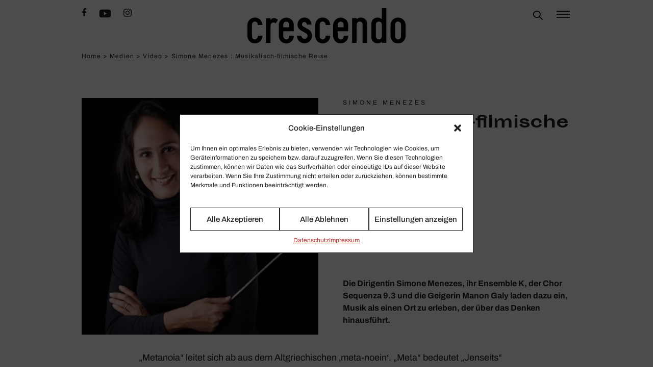

--- FILE ---
content_type: text/html; charset=UTF-8
request_url: https://crescendo.de/simone-menezes-metanoia/
body_size: 23050
content:
<!DOCTYPE html>
<html lang="de">

<head>
    <meta charset="UTF-8">
    <meta name="viewport" content="width=device-width, initial-scale=1, shrink-to-fit=no">
    <title>Simone Menezes : Musi­ka­lisch&#x2d;filmi­sche Reise &mdash; CRESCENDO</title>

<!-- The SEO Framework von Sybre Waaijer -->
<meta name="robots" content="max-snippet:-1,max-image-preview:standard,max-video-preview:-1" />
<link rel="canonical" href="https://crescendo.de/simone-menezes-metanoia/" />
<meta property="og:type" content="article" />
<meta property="og:locale" content="de_DE" />
<meta property="og:site_name" content="CRESCENDO" />
<meta property="og:title" content="Simone Menezes : Musi­ka­lisch&#x2d;filmi­sche Reise" />
<meta property="og:url" content="https://crescendo.de/simone-menezes-metanoia/" />
<meta property="og:image" content="https://crescendo.de/wp-content/uploads/2022/10/Simone-Menezes.jpg" />
<meta property="og:image:width" content="283" />
<meta property="og:image:height" content="283" />
<meta property="article:published_time" content="2022-10-02T08:00:00+00:00" />
<meta property="article:modified_time" content="2024-05-15T14:54:31+00:00" />
<meta property="article:publisher" content="https://www.facebook.com/crescendomagazin" />
<meta name="twitter:card" content="summary_large_image" />
<meta name="twitter:title" content="Simone Menezes : Musi­ka­lisch&#x2d;filmi­sche Reise" />
<meta name="twitter:image" content="https://crescendo.de/wp-content/uploads/2022/10/Simone-Menezes.jpg" />
<script type="application/ld+json">{"@context":"https://schema.org","@graph":[{"@type":"WebSite","@id":"https://crescendo.de/#/schema/WebSite","url":"https://crescendo.de/","name":"CRESCENDO","description":"Musik.Kultur.Leben.","inLanguage":"de","potentialAction":{"@type":"SearchAction","target":{"@type":"EntryPoint","urlTemplate":"https://crescendo.de/search/{search_term_string}/"},"query-input":"required name=search_term_string"},"publisher":{"@type":"Organization","@id":"https://crescendo.de/#/schema/Organization","name":"CRESCENDO","url":"https://crescendo.de/"}},{"@type":"WebPage","@id":"https://crescendo.de/simone-menezes-metanoia/","url":"https://crescendo.de/simone-menezes-metanoia/","name":"Simone Menezes : Musi­ka­lisch&#x2d;filmi­sche Reise &mdash; CRESCENDO","inLanguage":"de","isPartOf":{"@id":"https://crescendo.de/#/schema/WebSite"},"potentialAction":{"@type":"ReadAction","target":"https://crescendo.de/simone-menezes-metanoia/"},"datePublished":"2022-10-02T08:00:00+00:00","dateModified":"2024-05-15T14:54:31+00:00","author":{"@type":"Person","@id":"https://crescendo.de/#/schema/Person/bed6cb0d280cf084b3a3f7fafe61d072","name":"Teresa Pieschacón Raphael","description":"&bdquo;Bis zum Lorbeer versteig&#039; ich mich nicht. G&#039;fallen sollen meine Sachen!&ldquo; (J. N. Nestroy) findet Teresa Pieschac&oacute;n Raphael. Sie h&auml;lt es mit J. Pulitzers Devise: &bdquo;Schreibe kurz &ndash; und sie werden es lesen. Schreibe klar &ndash; und sie werden es verstehen."}}]}</script>
<!-- / The SEO Framework von Sybre Waaijer | 4.03ms meta | 0.60ms boot -->

<link rel="alternate" type="application/rss+xml" title="CRESCENDO &raquo; Feed" href="https://crescendo.de/feed/" />
<link rel="alternate" title="oEmbed (JSON)" type="application/json+oembed" href="https://crescendo.de/wp-json/oembed/1.0/embed?url=https%3A%2F%2Fcrescendo.de%2Fsimone-menezes-metanoia%2F" />
<link rel="alternate" title="oEmbed (XML)" type="text/xml+oembed" href="https://crescendo.de/wp-json/oembed/1.0/embed?url=https%3A%2F%2Fcrescendo.de%2Fsimone-menezes-metanoia%2F&#038;format=xml" />
<style id='wp-img-auto-sizes-contain-inline-css' type='text/css'>
img:is([sizes=auto i],[sizes^="auto," i]){contain-intrinsic-size:3000px 1500px}
/*# sourceURL=wp-img-auto-sizes-contain-inline-css */
</style>
<style id='wp-block-library-inline-css' type='text/css'>
:root{--wp-block-synced-color:#7a00df;--wp-block-synced-color--rgb:122,0,223;--wp-bound-block-color:var(--wp-block-synced-color);--wp-editor-canvas-background:#ddd;--wp-admin-theme-color:#007cba;--wp-admin-theme-color--rgb:0,124,186;--wp-admin-theme-color-darker-10:#006ba1;--wp-admin-theme-color-darker-10--rgb:0,107,160.5;--wp-admin-theme-color-darker-20:#005a87;--wp-admin-theme-color-darker-20--rgb:0,90,135;--wp-admin-border-width-focus:2px}@media (min-resolution:192dpi){:root{--wp-admin-border-width-focus:1.5px}}.wp-element-button{cursor:pointer}:root .has-very-light-gray-background-color{background-color:#eee}:root .has-very-dark-gray-background-color{background-color:#313131}:root .has-very-light-gray-color{color:#eee}:root .has-very-dark-gray-color{color:#313131}:root .has-vivid-green-cyan-to-vivid-cyan-blue-gradient-background{background:linear-gradient(135deg,#00d084,#0693e3)}:root .has-purple-crush-gradient-background{background:linear-gradient(135deg,#34e2e4,#4721fb 50%,#ab1dfe)}:root .has-hazy-dawn-gradient-background{background:linear-gradient(135deg,#faaca8,#dad0ec)}:root .has-subdued-olive-gradient-background{background:linear-gradient(135deg,#fafae1,#67a671)}:root .has-atomic-cream-gradient-background{background:linear-gradient(135deg,#fdd79a,#004a59)}:root .has-nightshade-gradient-background{background:linear-gradient(135deg,#330968,#31cdcf)}:root .has-midnight-gradient-background{background:linear-gradient(135deg,#020381,#2874fc)}:root{--wp--preset--font-size--normal:16px;--wp--preset--font-size--huge:42px}.has-regular-font-size{font-size:1em}.has-larger-font-size{font-size:2.625em}.has-normal-font-size{font-size:var(--wp--preset--font-size--normal)}.has-huge-font-size{font-size:var(--wp--preset--font-size--huge)}.has-text-align-center{text-align:center}.has-text-align-left{text-align:left}.has-text-align-right{text-align:right}.has-fit-text{white-space:nowrap!important}#end-resizable-editor-section{display:none}.aligncenter{clear:both}.items-justified-left{justify-content:flex-start}.items-justified-center{justify-content:center}.items-justified-right{justify-content:flex-end}.items-justified-space-between{justify-content:space-between}.screen-reader-text{border:0;clip-path:inset(50%);height:1px;margin:-1px;overflow:hidden;padding:0;position:absolute;width:1px;word-wrap:normal!important}.screen-reader-text:focus{background-color:#ddd;clip-path:none;color:#444;display:block;font-size:1em;height:auto;left:5px;line-height:normal;padding:15px 23px 14px;text-decoration:none;top:5px;width:auto;z-index:100000}html :where(.has-border-color){border-style:solid}html :where([style*=border-top-color]){border-top-style:solid}html :where([style*=border-right-color]){border-right-style:solid}html :where([style*=border-bottom-color]){border-bottom-style:solid}html :where([style*=border-left-color]){border-left-style:solid}html :where([style*=border-width]){border-style:solid}html :where([style*=border-top-width]){border-top-style:solid}html :where([style*=border-right-width]){border-right-style:solid}html :where([style*=border-bottom-width]){border-bottom-style:solid}html :where([style*=border-left-width]){border-left-style:solid}html :where(img[class*=wp-image-]){height:auto;max-width:100%}:where(figure){margin:0 0 1em}html :where(.is-position-sticky){--wp-admin--admin-bar--position-offset:var(--wp-admin--admin-bar--height,0px)}@media screen and (max-width:600px){html :where(.is-position-sticky){--wp-admin--admin-bar--position-offset:0px}}

/*# sourceURL=wp-block-library-inline-css */
</style><style id='wp-block-embed-inline-css' type='text/css'>
.wp-block-embed.alignleft,.wp-block-embed.alignright,.wp-block[data-align=left]>[data-type="core/embed"],.wp-block[data-align=right]>[data-type="core/embed"]{max-width:360px;width:100%}.wp-block-embed.alignleft .wp-block-embed__wrapper,.wp-block-embed.alignright .wp-block-embed__wrapper,.wp-block[data-align=left]>[data-type="core/embed"] .wp-block-embed__wrapper,.wp-block[data-align=right]>[data-type="core/embed"] .wp-block-embed__wrapper{min-width:280px}.wp-block-cover .wp-block-embed{min-height:240px;min-width:320px}.wp-block-embed{overflow-wrap:break-word}.wp-block-embed :where(figcaption){margin-bottom:1em;margin-top:.5em}.wp-block-embed iframe{max-width:100%}.wp-block-embed__wrapper{position:relative}.wp-embed-responsive .wp-has-aspect-ratio .wp-block-embed__wrapper:before{content:"";display:block;padding-top:50%}.wp-embed-responsive .wp-has-aspect-ratio iframe{bottom:0;height:100%;left:0;position:absolute;right:0;top:0;width:100%}.wp-embed-responsive .wp-embed-aspect-21-9 .wp-block-embed__wrapper:before{padding-top:42.85%}.wp-embed-responsive .wp-embed-aspect-18-9 .wp-block-embed__wrapper:before{padding-top:50%}.wp-embed-responsive .wp-embed-aspect-16-9 .wp-block-embed__wrapper:before{padding-top:56.25%}.wp-embed-responsive .wp-embed-aspect-4-3 .wp-block-embed__wrapper:before{padding-top:75%}.wp-embed-responsive .wp-embed-aspect-1-1 .wp-block-embed__wrapper:before{padding-top:100%}.wp-embed-responsive .wp-embed-aspect-9-16 .wp-block-embed__wrapper:before{padding-top:177.77%}.wp-embed-responsive .wp-embed-aspect-1-2 .wp-block-embed__wrapper:before{padding-top:200%}
/*# sourceURL=https://crescendo.de/wp-includes/blocks/embed/style.min.css */
</style>
<style id='wp-block-embed-theme-inline-css' type='text/css'>
.wp-block-embed :where(figcaption){color:#555;font-size:13px;text-align:center}.is-dark-theme .wp-block-embed :where(figcaption){color:#ffffffa6}.wp-block-embed{margin:0 0 1em}
/*# sourceURL=https://crescendo.de/wp-includes/blocks/embed/theme.min.css */
</style>
<style id='wp-block-paragraph-inline-css' type='text/css'>
.is-small-text{font-size:.875em}.is-regular-text{font-size:1em}.is-large-text{font-size:2.25em}.is-larger-text{font-size:3em}.has-drop-cap:not(:focus):first-letter{float:left;font-size:8.4em;font-style:normal;font-weight:100;line-height:.68;margin:.05em .1em 0 0;text-transform:uppercase}body.rtl .has-drop-cap:not(:focus):first-letter{float:none;margin-left:.1em}p.has-drop-cap.has-background{overflow:hidden}:root :where(p.has-background){padding:1.25em 2.375em}:where(p.has-text-color:not(.has-link-color)) a{color:inherit}p.has-text-align-left[style*="writing-mode:vertical-lr"],p.has-text-align-right[style*="writing-mode:vertical-rl"]{rotate:180deg}
/*# sourceURL=https://crescendo.de/wp-includes/blocks/paragraph/style.min.css */
</style>
<style id='global-styles-inline-css' type='text/css'>
:root{--wp--preset--aspect-ratio--square: 1;--wp--preset--aspect-ratio--4-3: 4/3;--wp--preset--aspect-ratio--3-4: 3/4;--wp--preset--aspect-ratio--3-2: 3/2;--wp--preset--aspect-ratio--2-3: 2/3;--wp--preset--aspect-ratio--16-9: 16/9;--wp--preset--aspect-ratio--9-16: 9/16;--wp--preset--color--black: #000000;--wp--preset--color--cyan-bluish-gray: #abb8c3;--wp--preset--color--white: #ffffff;--wp--preset--color--pale-pink: #f78da7;--wp--preset--color--vivid-red: #cf2e2e;--wp--preset--color--luminous-vivid-orange: #ff6900;--wp--preset--color--luminous-vivid-amber: #fcb900;--wp--preset--color--light-green-cyan: #7bdcb5;--wp--preset--color--vivid-green-cyan: #00d084;--wp--preset--color--pale-cyan-blue: #8ed1fc;--wp--preset--color--vivid-cyan-blue: #0693e3;--wp--preset--color--vivid-purple: #9b51e0;--wp--preset--gradient--vivid-cyan-blue-to-vivid-purple: linear-gradient(135deg,rgb(6,147,227) 0%,rgb(155,81,224) 100%);--wp--preset--gradient--light-green-cyan-to-vivid-green-cyan: linear-gradient(135deg,rgb(122,220,180) 0%,rgb(0,208,130) 100%);--wp--preset--gradient--luminous-vivid-amber-to-luminous-vivid-orange: linear-gradient(135deg,rgb(252,185,0) 0%,rgb(255,105,0) 100%);--wp--preset--gradient--luminous-vivid-orange-to-vivid-red: linear-gradient(135deg,rgb(255,105,0) 0%,rgb(207,46,46) 100%);--wp--preset--gradient--very-light-gray-to-cyan-bluish-gray: linear-gradient(135deg,rgb(238,238,238) 0%,rgb(169,184,195) 100%);--wp--preset--gradient--cool-to-warm-spectrum: linear-gradient(135deg,rgb(74,234,220) 0%,rgb(151,120,209) 20%,rgb(207,42,186) 40%,rgb(238,44,130) 60%,rgb(251,105,98) 80%,rgb(254,248,76) 100%);--wp--preset--gradient--blush-light-purple: linear-gradient(135deg,rgb(255,206,236) 0%,rgb(152,150,240) 100%);--wp--preset--gradient--blush-bordeaux: linear-gradient(135deg,rgb(254,205,165) 0%,rgb(254,45,45) 50%,rgb(107,0,62) 100%);--wp--preset--gradient--luminous-dusk: linear-gradient(135deg,rgb(255,203,112) 0%,rgb(199,81,192) 50%,rgb(65,88,208) 100%);--wp--preset--gradient--pale-ocean: linear-gradient(135deg,rgb(255,245,203) 0%,rgb(182,227,212) 50%,rgb(51,167,181) 100%);--wp--preset--gradient--electric-grass: linear-gradient(135deg,rgb(202,248,128) 0%,rgb(113,206,126) 100%);--wp--preset--gradient--midnight: linear-gradient(135deg,rgb(2,3,129) 0%,rgb(40,116,252) 100%);--wp--preset--font-size--small: 13px;--wp--preset--font-size--medium: 20px;--wp--preset--font-size--large: 36px;--wp--preset--font-size--x-large: 42px;--wp--preset--spacing--20: 0.44rem;--wp--preset--spacing--30: 0.67rem;--wp--preset--spacing--40: 1rem;--wp--preset--spacing--50: 1.5rem;--wp--preset--spacing--60: 2.25rem;--wp--preset--spacing--70: 3.38rem;--wp--preset--spacing--80: 5.06rem;--wp--preset--shadow--natural: 6px 6px 9px rgba(0, 0, 0, 0.2);--wp--preset--shadow--deep: 12px 12px 50px rgba(0, 0, 0, 0.4);--wp--preset--shadow--sharp: 6px 6px 0px rgba(0, 0, 0, 0.2);--wp--preset--shadow--outlined: 6px 6px 0px -3px rgb(255, 255, 255), 6px 6px rgb(0, 0, 0);--wp--preset--shadow--crisp: 6px 6px 0px rgb(0, 0, 0);}:where(.is-layout-flex){gap: 0.5em;}:where(.is-layout-grid){gap: 0.5em;}body .is-layout-flex{display: flex;}.is-layout-flex{flex-wrap: wrap;align-items: center;}.is-layout-flex > :is(*, div){margin: 0;}body .is-layout-grid{display: grid;}.is-layout-grid > :is(*, div){margin: 0;}:where(.wp-block-columns.is-layout-flex){gap: 2em;}:where(.wp-block-columns.is-layout-grid){gap: 2em;}:where(.wp-block-post-template.is-layout-flex){gap: 1.25em;}:where(.wp-block-post-template.is-layout-grid){gap: 1.25em;}.has-black-color{color: var(--wp--preset--color--black) !important;}.has-cyan-bluish-gray-color{color: var(--wp--preset--color--cyan-bluish-gray) !important;}.has-white-color{color: var(--wp--preset--color--white) !important;}.has-pale-pink-color{color: var(--wp--preset--color--pale-pink) !important;}.has-vivid-red-color{color: var(--wp--preset--color--vivid-red) !important;}.has-luminous-vivid-orange-color{color: var(--wp--preset--color--luminous-vivid-orange) !important;}.has-luminous-vivid-amber-color{color: var(--wp--preset--color--luminous-vivid-amber) !important;}.has-light-green-cyan-color{color: var(--wp--preset--color--light-green-cyan) !important;}.has-vivid-green-cyan-color{color: var(--wp--preset--color--vivid-green-cyan) !important;}.has-pale-cyan-blue-color{color: var(--wp--preset--color--pale-cyan-blue) !important;}.has-vivid-cyan-blue-color{color: var(--wp--preset--color--vivid-cyan-blue) !important;}.has-vivid-purple-color{color: var(--wp--preset--color--vivid-purple) !important;}.has-black-background-color{background-color: var(--wp--preset--color--black) !important;}.has-cyan-bluish-gray-background-color{background-color: var(--wp--preset--color--cyan-bluish-gray) !important;}.has-white-background-color{background-color: var(--wp--preset--color--white) !important;}.has-pale-pink-background-color{background-color: var(--wp--preset--color--pale-pink) !important;}.has-vivid-red-background-color{background-color: var(--wp--preset--color--vivid-red) !important;}.has-luminous-vivid-orange-background-color{background-color: var(--wp--preset--color--luminous-vivid-orange) !important;}.has-luminous-vivid-amber-background-color{background-color: var(--wp--preset--color--luminous-vivid-amber) !important;}.has-light-green-cyan-background-color{background-color: var(--wp--preset--color--light-green-cyan) !important;}.has-vivid-green-cyan-background-color{background-color: var(--wp--preset--color--vivid-green-cyan) !important;}.has-pale-cyan-blue-background-color{background-color: var(--wp--preset--color--pale-cyan-blue) !important;}.has-vivid-cyan-blue-background-color{background-color: var(--wp--preset--color--vivid-cyan-blue) !important;}.has-vivid-purple-background-color{background-color: var(--wp--preset--color--vivid-purple) !important;}.has-black-border-color{border-color: var(--wp--preset--color--black) !important;}.has-cyan-bluish-gray-border-color{border-color: var(--wp--preset--color--cyan-bluish-gray) !important;}.has-white-border-color{border-color: var(--wp--preset--color--white) !important;}.has-pale-pink-border-color{border-color: var(--wp--preset--color--pale-pink) !important;}.has-vivid-red-border-color{border-color: var(--wp--preset--color--vivid-red) !important;}.has-luminous-vivid-orange-border-color{border-color: var(--wp--preset--color--luminous-vivid-orange) !important;}.has-luminous-vivid-amber-border-color{border-color: var(--wp--preset--color--luminous-vivid-amber) !important;}.has-light-green-cyan-border-color{border-color: var(--wp--preset--color--light-green-cyan) !important;}.has-vivid-green-cyan-border-color{border-color: var(--wp--preset--color--vivid-green-cyan) !important;}.has-pale-cyan-blue-border-color{border-color: var(--wp--preset--color--pale-cyan-blue) !important;}.has-vivid-cyan-blue-border-color{border-color: var(--wp--preset--color--vivid-cyan-blue) !important;}.has-vivid-purple-border-color{border-color: var(--wp--preset--color--vivid-purple) !important;}.has-vivid-cyan-blue-to-vivid-purple-gradient-background{background: var(--wp--preset--gradient--vivid-cyan-blue-to-vivid-purple) !important;}.has-light-green-cyan-to-vivid-green-cyan-gradient-background{background: var(--wp--preset--gradient--light-green-cyan-to-vivid-green-cyan) !important;}.has-luminous-vivid-amber-to-luminous-vivid-orange-gradient-background{background: var(--wp--preset--gradient--luminous-vivid-amber-to-luminous-vivid-orange) !important;}.has-luminous-vivid-orange-to-vivid-red-gradient-background{background: var(--wp--preset--gradient--luminous-vivid-orange-to-vivid-red) !important;}.has-very-light-gray-to-cyan-bluish-gray-gradient-background{background: var(--wp--preset--gradient--very-light-gray-to-cyan-bluish-gray) !important;}.has-cool-to-warm-spectrum-gradient-background{background: var(--wp--preset--gradient--cool-to-warm-spectrum) !important;}.has-blush-light-purple-gradient-background{background: var(--wp--preset--gradient--blush-light-purple) !important;}.has-blush-bordeaux-gradient-background{background: var(--wp--preset--gradient--blush-bordeaux) !important;}.has-luminous-dusk-gradient-background{background: var(--wp--preset--gradient--luminous-dusk) !important;}.has-pale-ocean-gradient-background{background: var(--wp--preset--gradient--pale-ocean) !important;}.has-electric-grass-gradient-background{background: var(--wp--preset--gradient--electric-grass) !important;}.has-midnight-gradient-background{background: var(--wp--preset--gradient--midnight) !important;}.has-small-font-size{font-size: var(--wp--preset--font-size--small) !important;}.has-medium-font-size{font-size: var(--wp--preset--font-size--medium) !important;}.has-large-font-size{font-size: var(--wp--preset--font-size--large) !important;}.has-x-large-font-size{font-size: var(--wp--preset--font-size--x-large) !important;}
/*# sourceURL=global-styles-inline-css */
</style>

<style id='classic-theme-styles-inline-css' type='text/css'>
/*! This file is auto-generated */
.wp-block-button__link{color:#fff;background-color:#32373c;border-radius:9999px;box-shadow:none;text-decoration:none;padding:calc(.667em + 2px) calc(1.333em + 2px);font-size:1.125em}.wp-block-file__button{background:#32373c;color:#fff;text-decoration:none}
/*# sourceURL=/wp-includes/css/classic-themes.min.css */
</style>
<style id='wpgb-head-inline-css' type='text/css'>
.wp-grid-builder:not(.wpgb-template),.wpgb-facet{opacity:0.01}.wpgb-facet fieldset{margin:0;padding:0;border:none;outline:none;box-shadow:none}.wpgb-facet fieldset:last-child{margin-bottom:40px;}.wpgb-facet fieldset legend.wpgb-sr-only{height:1px;width:1px}
/*# sourceURL=wpgb-head-inline-css */
</style>
<link rel='stylesheet' id='cmplz-general-css' href='https://crescendo.de/wp-content/plugins/complianz-gdpr-premium/assets/css/cookieblocker.min.css?ver=6.4.1' type='text/css' media='all' />
<link rel='stylesheet' id='crescendo-theme-tailwind-css' href='https://crescendo.de/wp-content/themes/crescendotheme/assets/crescendo.css?ver=1.9.5' type='text/css' media='all' />
<style id='wp-typography-safari-font-workaround-inline-css' type='text/css'>
body {-webkit-font-feature-settings: "liga";font-feature-settings: "liga";-ms-font-feature-settings: normal;}
/*# sourceURL=wp-typography-safari-font-workaround-inline-css */
</style>
<script type="text/javascript" src="https://crescendo.de/wp-content/themes/crescendotheme/assets/crescendo.js?ver=1.9.5" id="crescendo-theme-js-js"></script>
<script type="text/javascript" src="https://crescendo.de/wp-content/themes/crescendotheme/assets/slider.js?ver=1.9.5" id="crescendo-theme-slider-js"></script>
<link rel="https://api.w.org/" href="https://crescendo.de/wp-json/" /><link rel="alternate" title="JSON" type="application/json" href="https://crescendo.de/wp-json/wp/v2/posts/99593" /><link rel="EditURI" type="application/rsd+xml" title="RSD" href="https://crescendo.de/xmlrpc.php?rsd" />
<noscript><style>.wp-grid-builder .wpgb-card.wpgb-card-hidden .wpgb-card-wrapper{opacity:1!important;visibility:visible!important;transform:none!important}.wpgb-facet {opacity:1!important;pointer-events:auto!important}.wpgb-facet *:not(.wpgb-pagination-facet){display:none}</style></noscript><style>.cmplz-hidden{display:none!important;}</style>    <meta property="og:image" content="https://crescendo.de/wp-content/uploads/2022/10/Simone-Menezes.jpg" />
</head>

<body data-cmplz=2 class="wp-singular post-template-default single single-post postid-99593 single-format-standard wp-theme-crescendotheme">
            <header class="print:hidden">
        <div class="h-32 w-full"></div>
            <nav id="crescendo-navigation" class="fixed z-20 inset-x-0 top-0 bg-white min-h-[4rem]">
                                    <div class="p-4">
            <div class="grid grid-cols-3 gap-4 max-w-5xl mx-auto">
                <div class="flex items-start space-x-4">
                                            <div class="hidden md:flex items-start space-x-6">
        <a href="https://www.facebook.com/crescendomagazin/" target="_blank">    <svg aria-hidden="true" focusable="false" data-prefix="fab" data-icon="facebook-f" role="img" xmlns="http://www.w3.org/2000/svg" viewBox="0 0 320 512" class="h-4">
        <path fill="currentColor" d="M279.14 288l14.22-92.66h-88.91v-60.13c0-25.35 12.42-50.06 52.24-50.06h40.42V6.26S260.43 0 225.36 0c-73.22 0-121.08 44.38-121.08 124.72v70.62H22.89V288h81.39v224h100.17V288z"></path>
    </svg>
</a>
        <a href="https://www.youtube.com/c/crescendoMagazin/" target="_blank">    <svg aria-hidden="true" focusable="false" data-prefix="fab" data-icon="youtube" role="img" xmlns="http://www.w3.org/2000/svg" viewBox="0 0 576 512" class="w-6">
        <path fill="currentColor" d="M549.655 124.083c-6.281-23.65-24.787-42.276-48.284-48.597C458.781 64 288 64 288 64S117.22 64 74.629 75.486c-23.497 6.322-42.003 24.947-48.284 48.597-11.412 42.867-11.412 132.305-11.412 132.305s0 89.438 11.412 132.305c6.281 23.65 24.787 41.5 48.284 47.821C117.22 448 288 448 288 448s170.78 0 213.371-11.486c23.497-6.321 42.003-24.171 48.284-47.821 11.412-42.867 11.412-132.305 11.412-132.305s0-89.438-11.412-132.305zm-317.51 213.508V175.185l142.739 81.205-142.739 81.201z"></path>
    </svg>
</a>
        <a href="https://instagram.com/crescendomagazin/" target="_blank">    <svg class="w-4" xmlns="http://www.w3.org/2000/svg" viewBox="0 0 448 512"><!--! Font Awesome Pro 6.2.0 by @fontawesome - https://fontawesome.com License - https://fontawesome.com/license (Commercial License) Copyright 2022 Fonticons, Inc. --><path fill="currentColor" d="M224.1 141c-63.6 0-114.9 51.3-114.9 114.9s51.3 114.9 114.9 114.9S339 319.5 339 255.9 287.7 141 224.1 141zm0 189.6c-41.1 0-74.7-33.5-74.7-74.7s33.5-74.7 74.7-74.7 74.7 33.5 74.7 74.7-33.6 74.7-74.7 74.7zm146.4-194.3c0 14.9-12 26.8-26.8 26.8-14.9 0-26.8-12-26.8-26.8s12-26.8 26.8-26.8 26.8 12 26.8 26.8zm76.1 27.2c-1.7-35.9-9.9-67.7-36.2-93.9-26.2-26.2-58-34.4-93.9-36.2-37-2.1-147.9-2.1-184.9 0-35.8 1.7-67.6 9.9-93.9 36.1s-34.4 58-36.2 93.9c-2.1 37-2.1 147.9 0 184.9 1.7 35.9 9.9 67.7 36.2 93.9s58 34.4 93.9 36.2c37 2.1 147.9 2.1 184.9 0 35.9-1.7 67.7-9.9 93.9-36.2 26.2-26.2 34.4-58 36.2-93.9 2.1-37 2.1-147.8 0-184.8zM398.8 388c-7.8 19.6-22.9 34.7-42.6 42.6-29.5 11.7-99.5 9-132.1 9s-102.7 2.6-132.1-9c-19.6-7.8-34.7-22.9-42.6-42.6-11.7-29.5-9-99.5-9-132.1s-2.6-102.7 9-132.1c7.8-19.6 22.9-34.7 42.6-42.6 29.5-11.7 99.5-9 132.1-9s102.7-2.6 132.1 9c19.6 7.8 34.7 22.9 42.6 42.6 11.7 29.5 9 99.5 9 132.1s2.7 102.7-9 132.1z"/></svg>
</a>
    </div>
                </div>
                <div class="flex justify-center">
                        <a href="https://crescendo.de" class="h-18 w-full">    <svg version="1.0" xmlns="http://www.w3.org/2000/svg" width="5580.000000pt" height="1253.000000pt" viewBox="0 0 5580.000000 1253.000000" preserveAspectRatio="xMidYMid meet" class="w-full h-full">
        <g transform="translate(0.000000,1253.000000) scale(0.100000,-0.100000)" fill="#000000" stroke="none">
            <path d="M47430 10564 l0 -1966 -42 32 c-97 73 -330 222 -428 274 -360 190
-695 276 -1073 276 -773 0 -1375 -316 -1783 -935 -215 -326 -333 -682 -364
-1095 -13 -181 -13 -4891 0 -5089 12 -175 31 -298 70 -452 148 -595 561 -1113
1100 -1384 280 -140 563 -209 915 -222 567 -20 1068 151 1518 516 l87 71 0
-205 0 -205 795 0 795 0 0 6175 0 6175 -795 0 -795 0 0 -1966z m-859 -2809
c373 -65 701 -335 807 -665 54 -166 52 -63 52 -2475 0 -2431 3 -2304 -56
-2480 -94 -282 -303 -524 -548 -635 -156 -71 -367 -102 -553 -82 -274 29 -466
123 -654 320 -134 141 -209 275 -262 476 l-22 81 0 2310 0 2310 23 85 c87 322
366 612 692 718 153 50 362 65 521 37z" />
            <path d="M2365 9174 c-16 -2 -73 -9 -125 -15 -663 -75 -1266 -435 -1709 -1019
-310 -410 -478 -856 -521 -1385 -8 -101 -10 -726 -8 -2235 4 -2258 1 -2133 54
-2405 115 -598 456 -1178 906 -1538 372 -298 798 -481 1293 -553 168 -25 588
-25 765 -1 291 41 564 123 806 242 548 270 966 712 1245 1319 132 287 201 595
216 968 l6 158 -821 0 -822 0 0 -164 c0 -247 -39 -424 -131 -596 -89 -164
-243 -329 -380 -407 -195 -110 -460 -155 -699 -118 -232 36 -402 125 -566 298
-103 108 -162 205 -210 345 -73 214 -68 20 -71 2472 -2 1440 0 2234 6 2288 31
252 137 468 321 652 134 135 266 212 449 262 112 31 381 31 496 0 102 -28 261
-106 345 -170 100 -76 253 -241 305 -329 97 -165 126 -281 134 -528 l6 -190
818 -3 817 -2 0 23 c0 42 -30 281 -51 407 -116 697 -432 1274 -891 1631 -408
317 -819 495 -1328 574 -100 16 -578 30 -655 19z" />
            <path d="M19800 9166 c-554 -71 -988 -282 -1370 -666 -500 -502 -760 -1131
-760 -1838 0 -392 67 -686 230 -1017 201 -407 467 -717 815 -952 33 -22 482
-277 998 -567 516 -289 962 -542 990 -560 253 -169 411 -394 468 -671 23 -113
25 -319 4 -432 -75 -393 -370 -734 -727 -837 -246 -71 -532 -51 -756 55 -315
147 -530 467 -635 944 l-24 110 -772 3 -771 2 0 -92 c0 -289 68 -669 170 -948
87 -240 237 -505 400 -706 334 -412 904 -779 1421 -912 393 -102 815 -108
1219 -17 463 104 909 355 1300 732 420 405 669 892 755 1475 36 252 39 628 4
861 -115 789 -521 1391 -1248 1851 -64 40 -516 290 -1005 555 -488 265 -909
496 -934 513 -70 48 -162 147 -205 219 -80 135 -112 294 -104 504 9 221 54
359 165 504 148 194 346 295 602 308 195 9 378 -36 521 -129 78 -49 190 -162
243 -242 71 -108 125 -280 141 -453 l7 -73 827 0 827 0 -3 68 c-36 697 -274
1263 -718 1707 -354 354 -818 593 -1325 682 -124 21 -182 26 -395 29 -169 2
-284 -1 -355 -10z" />
            <path d="M26265 9173 c-409 -36 -817 -177 -1140 -391 -167 -112 -270 -196
-415 -342 -452 -453 -705 -970 -775 -1585 -14 -125 -15 -376 -13 -2305 l4
-2165 22 -139 c28 -172 88 -410 137 -542 154 -418 438 -831 754 -1096 372
-311 823 -509 1336 -585 184 -27 600 -24 795 6 575 88 1054 326 1445 718 269
270 474 586 625 965 97 240 147 505 165 866 l7 132 -820 0 -819 0 -6 -187 c-8
-278 -47 -428 -160 -618 -172 -289 -415 -447 -748 -486 -286 -33 -562 41 -769
208 -185 149 -299 342 -357 605 -17 79 -18 193 -18 2368 l0 2285 23 82 c81
297 283 558 534 692 256 137 603 147 866 26 203 -94 408 -286 511 -477 85
-156 110 -266 118 -505 l6 -183 813 0 c447 0 815 3 817 8 8 12 -22 270 -49
422 -128 743 -439 1293 -945 1672 -424 318 -881 496 -1408 548 -95 9 -443 11
-536 3z" />
            <path d="M39765 9169 c-377 -46 -756 -206 -1102 -466 l-123 -92 0 194 0 195
-795 0 -795 0 0 -4410 0 -4410 795 0 795 0 2 3353 3 3352 27 97 c52 188 134
332 272 476 91 95 169 154 271 204 289 144 674 144 960 0 87 -43 157 -94 243
-176 202 -194 300 -404 322 -694 6 -67 10 -1511 10 -3364 l0 -3248 795 0 795
0 -3 3508 c-3 3891 3 3555 -67 3834 -130 517 -485 1018 -930 1312 -252 167
-498 262 -815 317 -138 24 -523 35 -660 18z" />
            <path d="M52860 9169 c-915 -100 -1693 -652 -2089 -1481 -122 -255 -193 -491
-243 -813 -17 -110 -25 -4220 -8 -4435 44 -580 217 -1049 547 -1483 94 -124
339 -371 448 -454 356 -268 718 -416 1175 -480 177 -25 632 -24 815 1 274 37
500 94 715 181 770 309 1357 1042 1524 1902 53 274 51 181 51 2503 0 2033 -1
2172 -18 2285 -64 426 -188 755 -411 1095 -434 659 -1022 1045 -1771 1162
-149 23 -588 33 -735 17z m453 -1414 c226 -39 445 -160 617 -342 159 -166 241
-342 270 -575 8 -68 10 -694 8 -2293 -4 -2077 -5 -2204 -22 -2275 -52 -217
-121 -350 -270 -524 -194 -224 -493 -349 -796 -332 -260 14 -477 113 -665 301
-112 112 -177 202 -240 330 -62 127 -90 221 -105 355 -8 66 -10 759 -8 2270 4
2369 0 2199 57 2364 74 211 231 436 384 552 204 153 496 217 770 169z" />
            <path d="M13495 9149 c-634 -41 -1179 -298 -1646 -776 -385 -394 -631 -838
-734 -1326 -57 -267 -55 -196 -55 -2452 0 -2280 -2 -2189 60 -2498 158 -782
687 -1489 1371 -1833 582 -292 1381 -346 2059 -140 749 227 1433 878 1668
1587 71 215 92 350 111 714 6 110 13 226 16 258 l5 57 -799 0 -798 0 -6 -173
c-6 -199 -25 -321 -72 -464 -123 -372 -360 -597 -705 -669 -103 -22 -345 -25
-435 -6 -160 35 -297 97 -423 192 -209 157 -343 366 -410 640 -49 200 -52 261
-52 1195 l0 875 1848 2 1847 3 3 1075 c3 1086 -2 1325 -34 1539 -68 466 -241
876 -515 1216 -188 234 -485 476 -804 653 -447 249 -973 365 -1500 331z m480
-1436 c182 -51 306 -126 441 -265 173 -179 277 -371 318 -588 13 -68 16 -173
16 -601 l0 -519 -1050 0 -1050 0 0 509 c0 552 4 608 56 753 61 169 148 311
266 434 155 161 304 244 524 289 102 21 386 14 479 -12z" />
            <path d="M32700 9149 c-639 -39 -1180 -293 -1651 -775 -457 -469 -710 -988
-781 -1604 -19 -169 -19 -4167 0 -4350 62 -584 251 -1049 605 -1490 338 -420
785 -712 1297 -844 211 -54 479 -86 725 -86 805 0 1477 291 2010 870 323 351
524 747 589 1160 16 97 46 521 46 643 l0 67 -795 0 -795 0 0 -110 c0 -400
-110 -724 -318 -942 -168 -176 -363 -259 -642 -274 -241 -13 -484 57 -660 189
-274 205 -420 477 -469 877 -7 53 -11 410 -11 967 l0 883 1845 0 1846 0 -4
1248 c-3 1234 -3 1248 -25 1384 -49 299 -121 531 -238 768 -127 255 -260 436
-471 640 -408 395 -935 661 -1483 750 -113 18 -407 42 -470 38 -14 0 -81 -4
-150 -9z m494 -1443 c168 -50 297 -129 423 -258 168 -172 275 -374 318 -600
12 -65 15 -177 15 -594 l0 -514 -1050 0 -1051 0 4 553 c3 530 4 555 25 627
101 353 328 625 626 749 131 55 238 71 431 67 149 -3 181 -7 259 -30z" />
            <path d="M9125 8973 c-366 -47 -651 -223 -849 -523 -35 -52 -77 -117 -92 -145
l-29 -50 -3 348 -2 347 -793 -2 -792 -3 -3 -4383 -2 -4382 795 0 795 0 0 3003
c0 1965 4 3049 10 3137 29 372 141 651 344 856 190 191 419 284 701 284 152 0
237 -18 350 -74 111 -55 203 -130 281 -229 32 -42 61 -76 64 -76 3 -1 197 279
433 621 l427 622 -82 84 c-374 378 -851 576 -1376 571 -81 -1 -160 -4 -177 -6z" />
        </g>
    </svg>
</a>
                </div>
                <div class="flex items-start justify-end space-x-6 ml-auto">
                        <div class="pl-1 flex">
            <div id="crescendo-main-search-field-wrapper" class="w-0 absolute sm:relative right-0 left-0 px-4 sm:px-0 top-16 sm:top-0">
        <input type="search" placeholder="Suchen" name="main-search" id="crescendo-main-search-field" class="p-0 border border-white  border-y-2 border-x-0 !outline-0 ring-white !ring-0 !border-t-white !border-b-black  w-full">
    </div>
            <label for="crescendo-main-search-field" id="crescendo-main-search-button" class="flex items-center cursor-pointer pl-1 pt-1 sm:pt-0">
            <svg xmlns="http://www.w3.org/2000/svg" width="18.716" height="18.716" viewBox="0 0 18.716 18.716">
        <path d="M23.716,22.51,18.06,16.854a7.335,7.335,0,1,0-1.206,1.206l5.656,5.656ZM8.348,16.292a5.623,5.623,0,1,1,3.972,1.643A5.636,5.636,0,0,1,8.348,16.292Z" transform="translate(-5 -5)" />
    </svg>
    </label>
    </div>
                        <div>
        <div id="crescendo-flyout-menu-open" class="cursor-pointer">
                <svg xmlns="http://www.w3.org/2000/svg" class="h-6 w-8" fill="none" viewBox="0 0 32 24" stroke="currentColor">
        <path stroke-linecap="square" stroke-linejoin="square" stroke-width="2" d="M4 6h24M4 12h24M4 18h24" />
    </svg>
        </div>
        <div id="crescendo-flyout-menu-close-wrapper" class="fixed p-4 z-50 top-0 right-0 left-0 hidden">
            <div class="w-full flex max-w-5xl pointer-events-none justify-end mx-auto">
                <div id="crescendo-flyout-menu-close" class="pointer-events-auto cursor-pointer">
                        <svg xmlns="http://www.w3.org/2000/svg" class="h-6 w-6" fill="none" viewBox="0 0 24 24" stroke="currentColor">
        <path stroke-linecap="square" stroke-linejoin="square" stroke-width="2" d="M6 18L18 6M6 6l12 12" />
    </svg>
                </div>
            </div>
        </div>
    </div>
                </div>
                    <div id="crescendo-flyout-menu-overlay" class="fixed hidden inset-0 z-40">
        <div id="crescendo-flyout-menu-wrapper" class="w-full h-full ml-auto sm:w-3/5 lg:w-2/5 bg-white z-50 p-12 shadow-sm space-y-4 overflow-y-auto">
            <div class="menu-hauptmenue-container"><ul id="crescendo-main-menu" class="menu"><li id="menu-item-14513" class="menu-item menu-item-type-taxonomy menu-item-object-category menu-item-14513"><a href="https://crescendo.de/meinung/klassikwoche/">Klas­sik­Woche</a></li>
<li id="menu-item-14521" class="menu-item menu-item-type-taxonomy menu-item-object-category menu-item-14521"><a href="https://crescendo.de/news/">News</a></li>
<li id="menu-item-14530" class="menu-item menu-item-type-taxonomy menu-item-object-category menu-item-has-children menu-item-14530"><a href="https://crescendo.de/kuenstler/">Künstler</a>
<ul class="sub-menu">
	<li id="menu-item-33342" class="menu-item menu-item-type-taxonomy menu-item-object-category menu-item-33342"><a href="https://crescendo.de/kuenstler/lesen/">Lesen</a></li>
	<li id="menu-item-33343" class="menu-item menu-item-type-taxonomy menu-item-object-category menu-item-33343"><a href="https://crescendo.de/kuenstler/playlist/">Play­list</a></li>
	<li id="menu-item-34707" class="menu-item menu-item-type-taxonomy menu-item-object-category menu-item-34707"><a href="https://crescendo.de/podcast/klassik-viral/">Podcast</a></li>
	<li id="menu-item-41169" class="menu-item menu-item-type-taxonomy menu-item-object-category menu-item-41169"><a href="https://crescendo.de/kuenstler/kuenstler-privat/">Künstler privat</a></li>
</ul>
</li>
<li id="menu-item-55287" class="menu-item menu-item-type-taxonomy menu-item-object-category current-post-ancestor current-menu-parent current-post-parent menu-item-has-children menu-item-55287"><a href="https://crescendo.de/medien/">Medien</a>
<ul class="sub-menu">
	<li id="menu-item-93212" class="menu-item menu-item-type-post_type menu-item-object-page menu-item-93212"><a href="https://crescendo.de/tipps-der-woche/">Tipps der Woche</a></li>
	<li id="menu-item-77996" class="menu-item menu-item-type-post_type menu-item-object-page menu-item-77996"><a href="https://crescendo.de/neuheiten/">Neuheiten der Woche</a></li>
	<li id="menu-item-55289" class="menu-item menu-item-type-taxonomy menu-item-object-category current-post-ancestor current-menu-parent current-post-parent menu-item-has-children menu-item-55289"><a href="https://crescendo.de/medien/">Alle Rezen­sionen</a>
	<ul class="sub-menu">
		<li id="menu-item-14565" class="menu-item menu-item-type-taxonomy menu-item-object-category menu-item-14565"><a href="https://crescendo.de/medien/klassik/">Klassik</a></li>
		<li id="menu-item-25017" class="menu-item menu-item-type-taxonomy menu-item-object-category menu-item-25017"><a href="https://crescendo.de/medien/jazz/">Jazz</a></li>
		<li id="menu-item-25016" class="menu-item menu-item-type-taxonomy menu-item-object-category menu-item-25016"><a href="https://crescendo.de/medien/hoerbuch/">Hörbuch</a></li>
		<li id="menu-item-14566" class="menu-item menu-item-type-taxonomy menu-item-object-category current-post-ancestor current-menu-parent current-post-parent menu-item-14566"><a href="https://crescendo.de/medien/video/">Video</a></li>
		<li id="menu-item-25014" class="menu-item menu-item-type-taxonomy menu-item-object-category menu-item-25014"><a href="https://crescendo.de/medien/literatur/">Lite­ratur</a></li>
	</ul>
</li>
	<li id="menu-item-33121" class="menu-item menu-item-type-taxonomy menu-item-object-category menu-item-33121"><a href="https://crescendo.de/medien/entdeckungen/">Entde­ckungen</a></li>
</ul>
</li>
<li id="menu-item-14580" class="menu-item menu-item-type-taxonomy menu-item-object-category menu-item-14580"><a href="https://crescendo.de/dossier/">Dossier</a></li>
<li id="menu-item-34706" class="menu-item menu-item-type-taxonomy menu-item-object-category menu-item-34706"><a href="https://crescendo.de/podcast/">Podcasts</a></li>
<li id="menu-item-19127" class="menu-item menu-item-type-custom menu-item-object-custom menu-item-has-children menu-item-19127"><a>TV &amp;&nbsp;Streams</a>
<ul class="sub-menu">
	<li id="menu-item-19161" class="menu-item menu-item-type-custom menu-item-object-custom menu-item-19161"><a target="_blank" href="https://foyer.de/direkt-das-beste-der-klassik-im-tv/">TV-Programm</a></li>
	<li id="menu-item-19169" class="menu-item menu-item-type-custom menu-item-object-custom menu-item-19169"><a target="_blank" href="https://foyer.de/kalender/">Streams</a></li>
</ul>
</li>
<li id="menu-item-18752" class="menu-item menu-item-type-taxonomy menu-item-object-category menu-item-has-children menu-item-18752"><a href="https://crescendo.de/leben/">Leben</a>
<ul class="sub-menu">
	<li id="menu-item-18779" class="menu-item menu-item-type-taxonomy menu-item-object-category menu-item-18779"><a href="https://crescendo.de/leben/essen/">Essen</a></li>
	<li id="menu-item-18754" class="menu-item menu-item-type-taxonomy menu-item-object-category menu-item-18754"><a href="https://crescendo.de/leben/trinken/">Trinken</a></li>
	<li id="menu-item-26881" class="menu-item menu-item-type-taxonomy menu-item-object-category menu-item-26881"><a href="https://crescendo.de/leben/kunst-leben/">Kunst</a></li>
	<li id="menu-item-18753" class="menu-item menu-item-type-taxonomy menu-item-object-category menu-item-18753"><a href="https://crescendo.de/leben/reisen/">Reisen</a></li>
	<li id="menu-item-133061" class="menu-item menu-item-type-taxonomy menu-item-object-category menu-item-133061"><a href="https://crescendo.de/leben/gesellschaft-leben/">Gesell­schaft</a></li>
</ul>
</li>
<li id="menu-item-27679" class="menu-item menu-item-type-taxonomy menu-item-object-category menu-item-has-children menu-item-27679"><a href="https://crescendo.de/kulturtipps/">Kultur­tipps</a>
<ul class="sub-menu">
	<li id="menu-item-27681" class="menu-item menu-item-type-taxonomy menu-item-object-category menu-item-27681"><a href="https://crescendo.de/kulturtipps/musik-kulturtipps/">Musik</a></li>
	<li id="menu-item-27680" class="menu-item menu-item-type-taxonomy menu-item-object-category menu-item-27680"><a href="https://crescendo.de/kulturtipps/kunst-kulturtipps/">Kunst</a></li>
	<li id="menu-item-27683" class="menu-item menu-item-type-taxonomy menu-item-object-category menu-item-27683"><a href="https://crescendo.de/kulturtipps/film-kulturtipps/">Film</a></li>
	<li id="menu-item-14633" class="menu-item menu-item-type-custom menu-item-object-custom menu-item-14633"><a target="_blank" href="https://festspielguide.de">Fest­spiele</a></li>
	<li id="menu-item-92327" class="menu-item menu-item-type-custom menu-item-object-custom menu-item-92327"><a target="_blank" href="https://crescendo.reservix.de/klassik">Alle Veran­stal­tungen</a></li>
</ul>
</li>
<li id="menu-item-18250" class="menu-item menu-item-type-taxonomy menu-item-object-category menu-item-has-children menu-item-18250"><a href="https://crescendo.de/wissen/">Wissen</a>
<ul class="sub-menu">
	<li id="menu-item-182837" class="menu-item menu-item-type-taxonomy menu-item-object-category menu-item-182837"><a href="https://crescendo.de/wissen/das-beste-aus-der-klas/">Das Beste aus der Klassik</a></li>
	<li id="menu-item-18573" class="menu-item menu-item-type-taxonomy menu-item-object-category menu-item-18573"><a href="https://crescendo.de/wissen/raetsel/">Rätsel</a></li>
	<li id="menu-item-18648" class="menu-item menu-item-type-taxonomy menu-item-object-category menu-item-18648"><a href="https://crescendo.de/wissen/woher-kommt-eigentlich/">Woher kommt eigent­lich…</a></li>
	<li id="menu-item-18626" class="menu-item menu-item-type-taxonomy menu-item-object-category menu-item-18626"><a href="https://crescendo.de/wissen/dr-goeths-kuriosa/">Dr. Goeths Kuriosa</a></li>
</ul>
</li>
<li id="menu-item-25186" class="menu-item menu-item-type-taxonomy menu-item-object-category menu-item-has-children menu-item-25186"><a href="https://crescendo.de/meinung/">Meinung</a>
<ul class="sub-menu">
	<li id="menu-item-18261" class="menu-item menu-item-type-taxonomy menu-item-object-category menu-item-18261"><a href="https://crescendo.de/meinung/klassikwoche/">Klas­sik­Woche</a></li>
	<li id="menu-item-18272" class="menu-item menu-item-type-taxonomy menu-item-object-category menu-item-has-children menu-item-18272"><a href="https://crescendo.de/essays-und-kolumnen/">Essays und Kolumnen</a>
	<ul class="sub-menu">
		<li id="menu-item-18284" class="menu-item menu-item-type-taxonomy menu-item-object-category menu-item-18284"><a href="https://crescendo.de/essays-und-kolumnen/axel-brueggemann/">Axel Brüg­ge­mann</a></li>
		<li id="menu-item-18305" class="menu-item menu-item-type-taxonomy menu-item-object-category menu-item-18305"><a href="https://crescendo.de/essays-und-kolumnen/moritz-eggert/">Moritz Eggert</a></li>
	</ul>
</li>
	<li id="menu-item-18324" class="menu-item menu-item-type-taxonomy menu-item-object-category menu-item-18324"><a href="https://crescendo.de/meinung/kritiken/">Kritiken</a></li>
</ul>
</li>
<li id="menu-item-93205" class="menu-item menu-item-type-custom menu-item-object-custom menu-item-has-children menu-item-93205"><a href="#">Service</a>
<ul class="sub-menu">
	<li id="menu-item-18438" class="menu-item menu-item-type-post_type menu-item-object-page menu-item-18438"><a href="https://crescendo.de/kontakt/">Kontakt</a></li>
	<li id="menu-item-27332" class="menu-item menu-item-type-custom menu-item-object-custom menu-item-27332"><a target="_blank" href="https://portmedia.de/media/">Media­daten</a></li>
	<li id="menu-item-18457" class="menu-item menu-item-type-post_type menu-item-object-page menu-item-18457"><a href="https://crescendo.de/impressum/">Impressum</a></li>
	<li id="menu-item-18461" class="menu-item menu-item-type-post_type menu-item-object-page menu-item-privacy-policy menu-item-18461"><a rel="privacy-policy" href="https://crescendo.de/datenschutz/">Daten­schutz</a></li>
	<li id="menu-item-25013" class="menu-item menu-item-type-post_type menu-item-object-page menu-item-25013"><a href="https://crescendo.de/agb/">AGB</a></li>
	<li id="menu-item-84518" class="menu-item menu-item-type-custom menu-item-object-custom menu-item-84518"><a target="_blank" href="https://portmedia.de/jobs/">Jobs</a></li>
	<li id="menu-item-18521" class="menu-item menu-item-type-custom menu-item-object-custom menu-item-18521"><a target="_blank" href="https://crescendo.reservix.de/klassik">Ticket-Service</a></li>
	<li id="menu-item-18547" class="menu-item menu-item-type-custom menu-item-object-custom menu-item-18547"><a target="_blank" href="https://portmedia.de">Port­Media</a></li>
</ul>
</li>
</ul></div>
            <div class="flex justify-between">
                
                <div class="flex md:hidden items-center space-x-6">
                    <a href="https://www.facebook.com/crescendomagazin/" target="_blank">    <svg aria-hidden="true" focusable="false" data-prefix="fab" data-icon="facebook-f" role="img" xmlns="http://www.w3.org/2000/svg" viewBox="0 0 320 512" class="h-4">
        <path fill="currentColor" d="M279.14 288l14.22-92.66h-88.91v-60.13c0-25.35 12.42-50.06 52.24-50.06h40.42V6.26S260.43 0 225.36 0c-73.22 0-121.08 44.38-121.08 124.72v70.62H22.89V288h81.39v224h100.17V288z"></path>
    </svg>
</a>
                    <a href="https://www.youtube.com/c/crescendoMagazin/" target="_blank">    <svg aria-hidden="true" focusable="false" data-prefix="fab" data-icon="youtube" role="img" xmlns="http://www.w3.org/2000/svg" viewBox="0 0 576 512" class="w-6">
        <path fill="currentColor" d="M549.655 124.083c-6.281-23.65-24.787-42.276-48.284-48.597C458.781 64 288 64 288 64S117.22 64 74.629 75.486c-23.497 6.322-42.003 24.947-48.284 48.597-11.412 42.867-11.412 132.305-11.412 132.305s0 89.438 11.412 132.305c6.281 23.65 24.787 41.5 48.284 47.821C117.22 448 288 448 288 448s170.78 0 213.371-11.486c23.497-6.321 42.003-24.171 48.284-47.821 11.412-42.867 11.412-132.305 11.412-132.305s0-89.438-11.412-132.305zm-317.51 213.508V175.185l142.739 81.205-142.739 81.201z"></path>
    </svg>
</a>
                    <a href="https://instagram.com/crescendomagazin/" target="_blank">    <svg class="w-4" xmlns="http://www.w3.org/2000/svg" viewBox="0 0 448 512"><!--! Font Awesome Pro 6.2.0 by @fontawesome - https://fontawesome.com License - https://fontawesome.com/license (Commercial License) Copyright 2022 Fonticons, Inc. --><path fill="currentColor" d="M224.1 141c-63.6 0-114.9 51.3-114.9 114.9s51.3 114.9 114.9 114.9S339 319.5 339 255.9 287.7 141 224.1 141zm0 189.6c-41.1 0-74.7-33.5-74.7-74.7s33.5-74.7 74.7-74.7 74.7 33.5 74.7 74.7-33.6 74.7-74.7 74.7zm146.4-194.3c0 14.9-12 26.8-26.8 26.8-14.9 0-26.8-12-26.8-26.8s12-26.8 26.8-26.8 26.8 12 26.8 26.8zm76.1 27.2c-1.7-35.9-9.9-67.7-36.2-93.9-26.2-26.2-58-34.4-93.9-36.2-37-2.1-147.9-2.1-184.9 0-35.8 1.7-67.6 9.9-93.9 36.1s-34.4 58-36.2 93.9c-2.1 37-2.1 147.9 0 184.9 1.7 35.9 9.9 67.7 36.2 93.9s58 34.4 93.9 36.2c37 2.1 147.9 2.1 184.9 0 35.9-1.7 67.7-9.9 93.9-36.2 26.2-26.2 34.4-58 36.2-93.9 2.1-37 2.1-147.8 0-184.8zM398.8 388c-7.8 19.6-22.9 34.7-42.6 42.6-29.5 11.7-99.5 9-132.1 9s-102.7 2.6-132.1-9c-19.6-7.8-34.7-22.9-42.6-42.6-11.7-29.5-9-99.5-9-132.1s-2.6-102.7 9-132.1c7.8-19.6 22.9-34.7 42.6-42.6 29.5-11.7 99.5-9 132.1-9s102.7-2.6 132.1 9c19.6 7.8 34.7 22.9 42.6 42.6 11.7 29.5 9 99.5 9 132.1s2.7 102.7-9 132.1z"/></svg>
</a>
                </div>
            </div>
                    </div>
    </div>
            </div>
                            <div class="pt-4 max-w-5xl mx-auto w-full">
                        <div class="flex text-xs tracking-widest space-x-1 flex-wrap"><a class="link" href="https://crescendo.de">Home</a><span>></span><a class="link" href="https://crescendo.de/medien/">Medien</a><span>></span><a class="link" href="https://crescendo.de/medien/video/">Video</a><span>></span><h1>Simone Menezes : Musi­ka­lisch-filmi­sche Reise</h1></div>
        <script type="application/ld+json">
        {"@context":"https:\/\/schema.org","@type":"BreadcrumbList","itemListElement":[{"@type":"ListItem","position":1,"name":"Home","item":"https:\/\/crescendo.de"},{"@type":"ListItem","position":2,"name":"Medien","item":"https:\/\/crescendo.de\/medien\/"},{"@type":"ListItem","position":3,"name":"Video","item":"https:\/\/crescendo.de\/medien\/video\/"},{"@type":"ListItem","position":4,"name":"Simone Menezes : Musi\u00adka\u00adlisch-filmi\u00adsche Reise"}]}    </script>
                </div>
                    </div>
    </nav>
    </header>
    <main class="pt-12">
                    <article class="pt-4 space-y-8 post-99593 post type-post status-publish format-standard has-post-thumbnail hentry category-medien category-video" id="post-99593">
            <header class="flex flex-col">
        <div class="max-w-5xl mx-auto space-y-4 w-full">
                <div class="flex flex-col sm:flex-row space-y-6 sm:space-y-0">
            <div class="sm:pr-4 w-full sm:w-6/12">
        <img width="283" height="283" src="https://crescendo.de/wp-content/uploads/2022/10/Simone-Menezes.jpg" class="w-full object-contain wp-post-image" alt="" sizes="auto, max-width(1536px) 100vw, 100vw" loading="lazy" decoding="async" srcset="https://crescendo.de/wp-content/uploads/2022/10/Simone-Menezes.jpg 283w, https://crescendo.de/wp-content/uploads/2022/10/Simone-Menezes-150x150.jpg 150w, https://crescendo.de/wp-content/uploads/2022/10/Simone-Menezes-240x240.jpg 240w" />    </div>
        <div class="flex flex-col sm:w-6/12 space-y-3 px-4 sm:px-0 sm:pl-8">
                <p class="uppercase tracking-[4px] text-xs">
        Simone Menezes     </p>
            <div>
                    <h2 class="text-2xl sm:text-4xl font-serif font-semibold">
        Musi­ka­lisch-filmi­sche Reise    </h2>
            </div>
                <div class="text-sm">
            <p>von <a class="link" href="https://crescendo.de/author/teresa-pieschacon-raphael/">Teresa Pieschacón Raphael</a></p>
            <p>2. Oktober 2022</p>
    </div>
                <div class="h-full flex items-end pb-4">
        <p class="font-bold text-base leading-[1.5rem]">Die Dirigentin Simone Menezes, ihr Ensemble K, der Chor Sequenza 9.3 und die Geigerin Manon Galy laden dazu ein, Musik als einen Ort zu erleben, der über das Denken hinausführt. </p>
    </div>
        </div>
    </div>
        </div>
            </header>
                        <main id="crescendo-article" class="max-w-3xl px-4 space-y-7 mx-auto">
        
<p>„Meta­noia“ leitet sich ab aus dem Altgrie­chi­schen ‚meta-noein‘. „Meta“ bedeutet „Jenseits“ oder „Verän­de­rung“. „Noia“ meint „Intel­lekt“ oder „das, was durch Argu­men­ta­tion wahr­ge­nommen werden kann“. Meta­noia sei ihr Credo, sagt die italie­nisch-brasi­lia­ni­sche Diri­gentin Simone Menezes. </p>



<figure class="wp-block-embed aligncenter is-type-video is-provider-youtube wp-block-embed-youtube wp-embed-aspect-16-9 wp-has-aspect-ratio"><div class="wp-block-embed__wrapper">
<iframe data-placeholder-image="https://crescendo.de/wp-content/uploads/complianz/placeholders/youtubeV33WoJRIfRk-hqdefault.jpg" data-category="marketing" data-service="youtube" class="cmplz-placeholder-element cmplz-iframe cmplz-iframe-styles cmplz-video " data-cmplz-target="src" data-src-cmplz="https://www.youtube.com/embed/V33WoJRIfRk?feature=oembed" title="METANOIA - a music documentary - Simone Menezes, K, Accentus Music, K  (Trailer English subtiles)" width="500" height="281"  src="about:blank"  frameborder="0" allow="accelerometer; autoplay; clipboard-write; encrypted-media; gyroscope; picture-in-picture; web-share" referrerpolicy="strict-origin-when-cross-origin" allowfullscreen></iframe>
</div><figcaption>Trailer zu dem Film „Meta­noia“</figcaption></figure>



<p>Einen hohen philo­so­phi­schen Anspruch hat sich die Künst­lerin mit ihrem Kammer­or­chester K, für ihre musi­ka­lisch-filmi­sche Reise durch das Italien der Renais­sance gesetzt, der bei der will­kür­li­chen Auswahl der Musik(Versatz)Stücke, die von Giacomo Puccinis einziger Mess­kom­po­si­tion über Heitor Villa-Lobos’ <em>B</em><em>achianas Brasileiras </em>und Johann Sebas­tian Bachs <em>Sara­bande</em> bis zu Arvo Pärts <em>In spe</em> und Alex­ander Boro­dins <em>Polo­wetzer Tänzen</em> reicht, kaum einge­löst werden kann. Bleiben die schönen Bilder (Regis­seur Paul Smaczny) von Florenz und Rom, dem antiken Theater in Sabbo­nieta und dem mittel­al­ter­li­chen Kastell in der Toscana im Auge und ein hervor­ra­gend musi­zie­rendes Vokal­ensemble Sequenza 9.3. im Ohr.</p>
                            <div class="flex">
        <div class="w-4">></div>
        <div class="w-full font-sans text-lg leading-normal space-y-3"><p>Auftrittstermine und weitere Informationen zu Simone Menezes: <a href="http://www.simonemenezes.com/projects.html">www.simonemenezes.com</a></p>
</div>
    </div>
            </main>
                    <footer class="space-y-12 clear-both">
                    <div class="max-w-4xl w-full mx-auto border border-gray-darker border-x-0">
        <div class="max-w-3xl px-4 mx-auto flex flex-col p-10 space-y-8">
                            <div class="flex">
                        <div class="w-2/6">
                    <a href="https://www.jpc.de/jpcng/classic/detail/-/art/metanoia/hnum/10999676?iampartner=226&subid" class="h-auto w-full" target="_blank">
                <img width="600" height="856" src="https://crescendo.de/wp-content/uploads/2022/09/4260234832808.jpg" class="object-contain object-left-top" alt="Ensemble K - Metanoia" alt_text="Album Cover von Meta­noia. Ensemble K. Ein Film von Paul Smaczny (Accentus Music)" decoding="async" fetchpriority="high" srcset="https://crescendo.de/wp-content/uploads/2022/09/4260234832808.jpg 600w, https://crescendo.de/wp-content/uploads/2022/09/4260234832808-210x300.jpg 210w" sizes="(max-width: 600px) 100vw, 600px" />            </a>
            </div>
                        <div class="w-4/6 space-y-8 pl-10">
            <h2 class="font-semibold text-sm font-serif">
        Meta­noia. Ensemble K. Ein Film von Paul Smaczny (Accentus Music)    </h2>
            <div class="flex flex-col space-y-4">
            <div class="flex flex-col items-start">
        <a href="https://www.jpc.de/jpcng/classic/detail/-/art/metanoia/hnum/10999676?iampartner=226&subid" target="_blank" class="button-md font-bold">Jetzt bestellen</a>
    </div>
            </div>
    </div>
                </div>
                    </div>
    </div>
            <section class="crescendo-partner print:hidden bg-gray-dark w-full flex items-center justify-center py-8 h-48">
            </section>
            <div class="max-w-3xl mx-auto">
                    <div class="px-4">
                        <div class="border border-black flex flex-col sm:flex-row p-8 space-y-8 sm:space-y-0 sm:space-x-8">
                    <a href="https://crescendo.de/author/teresa-pieschacon-raphael/" class="h-full w-40">
        <img src="https://crescendo.de/wp-content/uploads/2022/04/Teresa_Pieschacon_Raphael-150x150.jpg" class="object-contain object-left-top" alt="Porträt von Crescendo Autor Teresa Pieschacón Raphael" />
    </a>
                <div class="w-full space-y-4">
                        <h2 class="font-semibold">
                    <a class="link" href="https://crescendo.de/author/teresa-pieschacon-raphael/">
                        Teresa Pieschacón Raphael                        </a>
            </h2>
                        <p>
        „Bis zum Lorbeer versteig' ich mich nicht. G'fallen sollen meine Sachen!“ (J. N. Nestroy) findet Teresa Pieschacón Raphael. Sie hält es mit J. Pulitzers Devise: „Schreibe kurz – und sie werden es lesen. Schreibe klar – und sie werden es verstehen. Schreibe bildhaft – und sie werden es im Gedächtnis behalten.“ In Bogotá wuchs sie auf, in Tübingen und Wien studierte die Enkelin des Komponisten Günter Raphael (1903–1960) Musikwissenschaft und Philosophie und verfiel dem Journalismus. Sie lebt heute als freie Musik- und Kulturpublizistin in München. 
Ihre Reportagen, Interviews und Konzertprogrammhefte erscheinen in unterschiedlichsten Medien: vom ARTE Magazin bis zur Vogue, von Brigitte bis zur Wirtschaftswoche, vom Dortmunder Konzerthaus bis zu den Salzburger Festspielen… und seit über zehn Jahren bei crescendo.    </p>
                </div>
            </div>
                        </div>
            </div>
                <div class="divide-y divide-black space-y-12">
                            <div class="px-4 pt-8 pb-8">
        <div class="max-w-5xl space-y-8 mx-auto">
            <h2 class="font-serif font-medium text-2xl text-center">Empfehlungen</h2>
                <div class="w-full" data-flickity='{"cellAlign":"left","contain":true,"pageDots":false,"wrapAround":true}'>
                                                                        <div class="w-60 mr-4 space-y-4">
            <a href="https://crescendo.de/christoph-reuters-buch-musik-macht-schlau-ausser-manche-wohltuende-wirkung/">
        <img width="676" height="1024" src="https://crescendo.de/wp-content/uploads/2026/01/Reuter_CMusik_macht_schlau_255444_300dpi-676x1024.jpg" class="attachment-large size-large" alt="" decoding="async" srcset="https://crescendo.de/wp-content/uploads/2026/01/Reuter_CMusik_macht_schlau_255444_300dpi-676x1024.jpg 676w, https://crescendo.de/wp-content/uploads/2026/01/Reuter_CMusik_macht_schlau_255444_300dpi-198x300.jpg 198w, https://crescendo.de/wp-content/uploads/2026/01/Reuter_CMusik_macht_schlau_255444_300dpi-768x1163.jpg 768w, https://crescendo.de/wp-content/uploads/2026/01/Reuter_CMusik_macht_schlau_255444_300dpi-1014x1536.jpg 1014w, https://crescendo.de/wp-content/uploads/2026/01/Reuter_CMusik_macht_schlau_255444_300dpi-1352x2048.jpg 1352w, https://crescendo.de/wp-content/uploads/2026/01/Reuter_CMusik_macht_schlau_255444_300dpi-736x1115.jpg 736w, https://crescendo.de/wp-content/uploads/2026/01/Reuter_CMusik_macht_schlau_255444_300dpi-1472x2230.jpg 1472w, https://crescendo.de/wp-content/uploads/2026/01/Reuter_CMusik_macht_schlau_255444_300dpi-1320x2000.jpg 1320w, https://crescendo.de/wp-content/uploads/2026/01/Reuter_CMusik_macht_schlau_255444_300dpi.jpg 1606w" sizes="(max-width: 676px) 100vw, 676px" />    </a>
            <div class="space-y-2">
            <a href="https://crescendo.de/christoph-reuters-buch-musik-macht-schlau-ausser-manche-wohltuende-wirkung/" class="flex link uppercase tracking-[4px] text-xs">
        Christoph Reuters Buch "Musik macht schlau-außer manche"    </a>
                <h3 class="font-serif font-medium text-sm">
        <a class="link" href="https://crescendo.de/christoph-reuters-buch-musik-macht-schlau-ausser-manche-wohltuende-wirkung/">
            Wohl­tu­ende Wirkung        </a>
    </h3>
            <div class="h-full flex items-end">
        <a href="https://crescendo.de/christoph-reuters-buch-musik-macht-schlau-ausser-manche-wohltuende-wirkung/" class="no-underline hover:no-underline hover:text-black">
            <p class="text-base leading-[1.5rem]">
                Wissen, Witz und Wahnsinn: Der Pianist, Komponist und Kabarettist Christoph Reuter erklärt in seinem neuen Buch, warum Musik schlau macht und von der Geburt bis ins hohe Alter gut tut.            </p>
        </a>
    </div>
    </div>
    </div>
                                                                <div class="w-60 mr-4 space-y-4">
            <a href="https://crescendo.de/189094-2/">
        <img width="1024" height="1015" src="https://crescendo.de/wp-content/uploads/2023/09/Karajan-mit-seinem-Sportwagen-bei-der-Froburg_c_Lisa-Meyerlist_Fotocredit-Archive-Lucerne-Festival-1-1024x1015.jpg" class="attachment-large size-large" alt="Herbert von Karajan mit seinem Sportwagen bei der Froburg" decoding="async" loading="lazy" srcset="https://crescendo.de/wp-content/uploads/2023/09/Karajan-mit-seinem-Sportwagen-bei-der-Froburg_c_Lisa-Meyerlist_Fotocredit-Archive-Lucerne-Festival-1-1024x1015.jpg 1024w, https://crescendo.de/wp-content/uploads/2023/09/Karajan-mit-seinem-Sportwagen-bei-der-Froburg_c_Lisa-Meyerlist_Fotocredit-Archive-Lucerne-Festival-1-300x298.jpg 300w, https://crescendo.de/wp-content/uploads/2023/09/Karajan-mit-seinem-Sportwagen-bei-der-Froburg_c_Lisa-Meyerlist_Fotocredit-Archive-Lucerne-Festival-1-150x150.jpg 150w, https://crescendo.de/wp-content/uploads/2023/09/Karajan-mit-seinem-Sportwagen-bei-der-Froburg_c_Lisa-Meyerlist_Fotocredit-Archive-Lucerne-Festival-1-768x762.jpg 768w, https://crescendo.de/wp-content/uploads/2023/09/Karajan-mit-seinem-Sportwagen-bei-der-Froburg_c_Lisa-Meyerlist_Fotocredit-Archive-Lucerne-Festival-1-1536x1523.jpg 1536w, https://crescendo.de/wp-content/uploads/2023/09/Karajan-mit-seinem-Sportwagen-bei-der-Froburg_c_Lisa-Meyerlist_Fotocredit-Archive-Lucerne-Festival-1-736x730.jpg 736w, https://crescendo.de/wp-content/uploads/2023/09/Karajan-mit-seinem-Sportwagen-bei-der-Froburg_c_Lisa-Meyerlist_Fotocredit-Archive-Lucerne-Festival-1-1472x1460.jpg 1472w, https://crescendo.de/wp-content/uploads/2023/09/Karajan-mit-seinem-Sportwagen-bei-der-Froburg_c_Lisa-Meyerlist_Fotocredit-Archive-Lucerne-Festival-1-1320x1309.jpg 1320w, https://crescendo.de/wp-content/uploads/2023/09/Karajan-mit-seinem-Sportwagen-bei-der-Froburg_c_Lisa-Meyerlist_Fotocredit-Archive-Lucerne-Festival-1.jpg 1684w" sizes="auto, (max-width: 1024px) 100vw, 1024px" />    </a>
            <div class="space-y-2">
            <a href="https://crescendo.de/189094-2/" class="flex link uppercase tracking-[4px] text-xs">
        Herbert von Karajan    </a>
                <h3 class="font-serif font-medium text-sm">
        <a class="link" href="https://crescendo.de/189094-2/">
            Verges­sene Schätze        </a>
    </h3>
            <div class="h-full flex items-end">
        <a href="https://crescendo.de/189094-2/" class="no-underline hover:no-underline hover:text-black">
            <p class="text-base leading-[1.5rem]">
                Eine neue Box bestehend aus drei Alben versammelt erstmals die frühen, bisher unveröffentlichten Live-Mitschnitte Herbert von Karajans vom Lucerne Festival.            </p>
        </a>
    </div>
    </div>
    </div>
                                                                <div class="w-60 mr-4 space-y-4">
            <a href="https://crescendo.de/asmik-grigorian-acht-letzte-lieder/">
        <img width="683" height="1024" src="https://crescendo.de/wp-content/uploads/2024/03/AG_gruen_jan-frankl-2000x3000-1-683x1024.jpg" class="attachment-large size-large" alt="Asmik Grigorian" decoding="async" loading="lazy" srcset="https://crescendo.de/wp-content/uploads/2024/03/AG_gruen_jan-frankl-2000x3000-1-683x1024.jpg 683w, https://crescendo.de/wp-content/uploads/2024/03/AG_gruen_jan-frankl-2000x3000-1-200x300.jpg 200w, https://crescendo.de/wp-content/uploads/2024/03/AG_gruen_jan-frankl-2000x3000-1-768x1152.jpg 768w, https://crescendo.de/wp-content/uploads/2024/03/AG_gruen_jan-frankl-2000x3000-1-1024x1536.jpg 1024w, https://crescendo.de/wp-content/uploads/2024/03/AG_gruen_jan-frankl-2000x3000-1-1365x2048.jpg 1365w, https://crescendo.de/wp-content/uploads/2024/03/AG_gruen_jan-frankl-2000x3000-1-736x1104.jpg 736w, https://crescendo.de/wp-content/uploads/2024/03/AG_gruen_jan-frankl-2000x3000-1-1472x2208.jpg 1472w, https://crescendo.de/wp-content/uploads/2024/03/AG_gruen_jan-frankl-2000x3000-1-1320x1980.jpg 1320w, https://crescendo.de/wp-content/uploads/2024/03/AG_gruen_jan-frankl-2000x3000-1.jpg 2000w" sizes="auto, (max-width: 683px) 100vw, 683px" />    </a>
            <div class="space-y-2">
            <a href="https://crescendo.de/asmik-grigorian-acht-letzte-lieder/" class="flex link uppercase tracking-[4px] text-xs">
        Asmik Grigorian    </a>
                <h3 class="font-serif font-medium text-sm">
        <a class="link" href="https://crescendo.de/asmik-grigorian-acht-letzte-lieder/">
            Wunderbar wandelbar        </a>
    </h3>
            <div class="h-full flex items-end">
        <a href="https://crescendo.de/asmik-grigorian-acht-letzte-lieder/" class="no-underline hover:no-underline hover:text-black">
            <p class="text-base leading-[1.5rem]">
                Konzeptuelle Merkwürdigkeit oder Wagnis? Die Sopranistin Asmik Grigorian stellt die »Vier letzten Lieder« von Richard Strauss in zwei Fassungen gegenüber: originalgetreu mit Orchester und in Begleitung mit Markus Hinterhäuser am Klavier. Experiment gelungen!            </p>
        </a>
    </div>
    </div>
    </div>
                                                                <div class="w-60 mr-4 space-y-4">
            <a href="https://crescendo.de/211136-2/">
        <img width="683" height="1024" src="https://crescendo.de/wp-content/uploads/2024/03/Schmetterling-Silent-Screen_Osiel-Gouneo-@niczeusmackay-02521-1-683x1024.jpg" class="attachment-large size-large" alt="" decoding="async" loading="lazy" srcset="https://crescendo.de/wp-content/uploads/2024/03/Schmetterling-Silent-Screen_Osiel-Gouneo-@niczeusmackay-02521-1-683x1024.jpg 683w, https://crescendo.de/wp-content/uploads/2024/03/Schmetterling-Silent-Screen_Osiel-Gouneo-@niczeusmackay-02521-1-200x300.jpg 200w, https://crescendo.de/wp-content/uploads/2024/03/Schmetterling-Silent-Screen_Osiel-Gouneo-@niczeusmackay-02521-1-768x1152.jpg 768w, https://crescendo.de/wp-content/uploads/2024/03/Schmetterling-Silent-Screen_Osiel-Gouneo-@niczeusmackay-02521-1-1024x1536.jpg 1024w, https://crescendo.de/wp-content/uploads/2024/03/Schmetterling-Silent-Screen_Osiel-Gouneo-@niczeusmackay-02521-1-1365x2048.jpg 1365w, https://crescendo.de/wp-content/uploads/2024/03/Schmetterling-Silent-Screen_Osiel-Gouneo-@niczeusmackay-02521-1-736x1104.jpg 736w, https://crescendo.de/wp-content/uploads/2024/03/Schmetterling-Silent-Screen_Osiel-Gouneo-@niczeusmackay-02521-1-1472x2208.jpg 1472w, https://crescendo.de/wp-content/uploads/2024/03/Schmetterling-Silent-Screen_Osiel-Gouneo-@niczeusmackay-02521-1-1320x1980.jpg 1320w" sizes="auto, (max-width: 683px) 100vw, 683px" />    </a>
            <div class="space-y-2">
            <a href="https://crescendo.de/211136-2/" class="flex link uppercase tracking-[4px] text-xs">
        Osiel Gouneo    </a>
                <h3 class="font-serif font-medium text-sm">
        <a class="link" href="https://crescendo.de/211136-2/">
            Der schwarze Punkt        </a>
    </h3>
            <div class="h-full flex items-end">
        <a href="https://crescendo.de/211136-2/" class="no-underline hover:no-underline hover:text-black">
            <p class="text-base leading-[1.5rem]">
                »Menschen sind keine Farbe« hat der Tänzer Osiel Gouneo anlässlich seiner neu erschienenen Autobiografie einmal gesagt. Es ist die steinige Geschichte eines Schwarzen, der sich an die Spitze getanzt hat.            </p>
        </a>
    </div>
    </div>
    </div>
                                                                <div class="w-60 mr-4 space-y-4">
            <a href="https://crescendo.de/anna-leyerer-franz-liszt/">
        <img width="1024" height="683" src="https://crescendo.de/wp-content/uploads/2024/02/Anna_Leyerer_5_c_Reinhard_Winkler-1-1024x683.jpg" class="attachment-large size-large" alt="Anna Leyerer" decoding="async" loading="lazy" srcset="https://crescendo.de/wp-content/uploads/2024/02/Anna_Leyerer_5_c_Reinhard_Winkler-1-1024x683.jpg 1024w, https://crescendo.de/wp-content/uploads/2024/02/Anna_Leyerer_5_c_Reinhard_Winkler-1-300x200.jpg 300w, https://crescendo.de/wp-content/uploads/2024/02/Anna_Leyerer_5_c_Reinhard_Winkler-1-768x512.jpg 768w, https://crescendo.de/wp-content/uploads/2024/02/Anna_Leyerer_5_c_Reinhard_Winkler-1-1536x1025.jpg 1536w, https://crescendo.de/wp-content/uploads/2024/02/Anna_Leyerer_5_c_Reinhard_Winkler-1-2048x1366.jpg 2048w, https://crescendo.de/wp-content/uploads/2024/02/Anna_Leyerer_5_c_Reinhard_Winkler-1-736x491.jpg 736w, https://crescendo.de/wp-content/uploads/2024/02/Anna_Leyerer_5_c_Reinhard_Winkler-1-1472x982.jpg 1472w, https://crescendo.de/wp-content/uploads/2024/02/Anna_Leyerer_5_c_Reinhard_Winkler-1-1320x880.jpg 1320w" sizes="auto, (max-width: 1024px) 100vw, 1024px" />    </a>
            <div class="space-y-2">
            <a href="https://crescendo.de/anna-leyerer-franz-liszt/" class="flex link uppercase tracking-[4px] text-xs">
        Anna Leyerer    </a>
                <h3 class="font-serif font-medium text-sm">
        <a class="link" href="https://crescendo.de/anna-leyerer-franz-liszt/">
            Liszt erzählen        </a>
    </h3>
            <div class="h-full flex items-end">
        <a href="https://crescendo.de/anna-leyerer-franz-liszt/" class="no-underline hover:no-underline hover:text-black">
            <p class="text-base leading-[1.5rem]">
                Die Pianistin Anna Leyerer präsentiert sich erstmals mit einem Album. Sie debütiert mit Werken von Franz Liszt und Milij Balakirev – und wie!            </p>
        </a>
    </div>
    </div>
    </div>
                                                                <div class="w-60 mr-4 space-y-4">
            <a href="https://crescendo.de/nitai-hershkovits/">
        <img width="681" height="1024" src="https://crescendo.de/wp-content/uploads/2024/02/Nitai-Hershkovits_c_Hila_Chen-681x1024.webp" class="attachment-large size-large" alt="Nitai Hershkovits" decoding="async" loading="lazy" srcset="https://crescendo.de/wp-content/uploads/2024/02/Nitai-Hershkovits_c_Hila_Chen-681x1024.webp 681w, https://crescendo.de/wp-content/uploads/2024/02/Nitai-Hershkovits_c_Hila_Chen-200x300.webp 200w, https://crescendo.de/wp-content/uploads/2024/02/Nitai-Hershkovits_c_Hila_Chen-768x1154.webp 768w, https://crescendo.de/wp-content/uploads/2024/02/Nitai-Hershkovits_c_Hila_Chen-1022x1536.webp 1022w, https://crescendo.de/wp-content/uploads/2024/02/Nitai-Hershkovits_c_Hila_Chen-736x1106.webp 736w, https://crescendo.de/wp-content/uploads/2024/02/Nitai-Hershkovits_c_Hila_Chen-1320x1983.webp 1320w, https://crescendo.de/wp-content/uploads/2024/02/Nitai-Hershkovits_c_Hila_Chen.webp 1331w" sizes="auto, (max-width: 681px) 100vw, 681px" />    </a>
            <div class="space-y-2">
            <a href="https://crescendo.de/nitai-hershkovits/" class="flex link uppercase tracking-[4px] text-xs">
        Nitai Hershkovits    </a>
                <h3 class="font-serif font-medium text-sm">
        <a class="link" href="https://crescendo.de/nitai-hershkovits/">
            Magie im Moment        </a>
    </h3>
            <div class="h-full flex items-end">
        <a href="https://crescendo.de/nitai-hershkovits/" class="no-underline hover:no-underline hover:text-black">
            <p class="text-base leading-[1.5rem]">
                Der Pianist und Komponist Nitai Hershkovits präsentiert mit seinem Solo-Debüt »Call on the Old Wise« kraftvollen Einfallsreichtum durch weitgehend improvisierte Aufnahmen am Klavier.            </p>
        </a>
    </div>
    </div>
    </div>
                                                                <div class="w-60 mr-4 space-y-4">
            <a href="https://crescendo.de/204928-2/">
        <img width="683" height="1024" src="https://crescendo.de/wp-content/uploads/2024/01/C_Tiberghien_c_Ben_Ealovega-683x1024.jpg" class="attachment-large size-large" alt="" decoding="async" loading="lazy" srcset="https://crescendo.de/wp-content/uploads/2024/01/C_Tiberghien_c_Ben_Ealovega-683x1024.jpg 683w, https://crescendo.de/wp-content/uploads/2024/01/C_Tiberghien_c_Ben_Ealovega-200x300.jpg 200w, https://crescendo.de/wp-content/uploads/2024/01/C_Tiberghien_c_Ben_Ealovega-768x1152.jpg 768w, https://crescendo.de/wp-content/uploads/2024/01/C_Tiberghien_c_Ben_Ealovega-1024x1536.jpg 1024w, https://crescendo.de/wp-content/uploads/2024/01/C_Tiberghien_c_Ben_Ealovega-736x1104.jpg 736w, https://crescendo.de/wp-content/uploads/2024/01/C_Tiberghien_c_Ben_Ealovega-1320x1980.jpg 1320w, https://crescendo.de/wp-content/uploads/2024/01/C_Tiberghien_c_Ben_Ealovega.jpg 1365w" sizes="auto, (max-width: 683px) 100vw, 683px" />    </a>
            <div class="space-y-2">
            <a href="https://crescendo.de/204928-2/" class="flex link uppercase tracking-[4px] text-xs">
        Cédric Tiberghien    </a>
                <h3 class="font-serif font-medium text-sm">
        <a class="link" href="https://crescendo.de/204928-2/">
            Facetten eines Feuer­werks        </a>
    </h3>
            <div class="h-full flex items-end">
        <a href="https://crescendo.de/204928-2/" class="no-underline hover:no-underline hover:text-black">
            <p class="text-base leading-[1.5rem]">
                Nicht anders als Beethoven ist Cédric Tiberghien von der Kunstform der Variation fasziniert. Nun legt der französische Pianist sein zweites Variationen-Album vor: eine abwechslungsreiche Reise von Bach bis John Cage, immer in Beethovens Begleitung.             </p>
        </a>
    </div>
    </div>
    </div>
                                                                <div class="w-60 mr-4 space-y-4">
            <a href="https://crescendo.de/dennis-russell-davies-ein-langer-weg/">
        <img width="1024" height="683" src="https://crescendo.de/wp-content/uploads/2023/07/MT_REZ_Dennis-Russell-Davies_c_Reinhard_Winkler-1024x683.jpg" class="attachment-large size-large" alt="Dennis Russell Davies" decoding="async" loading="lazy" srcset="https://crescendo.de/wp-content/uploads/2023/07/MT_REZ_Dennis-Russell-Davies_c_Reinhard_Winkler-1024x683.jpg 1024w, https://crescendo.de/wp-content/uploads/2023/07/MT_REZ_Dennis-Russell-Davies_c_Reinhard_Winkler-300x200.jpg 300w, https://crescendo.de/wp-content/uploads/2023/07/MT_REZ_Dennis-Russell-Davies_c_Reinhard_Winkler-768x512.jpg 768w, https://crescendo.de/wp-content/uploads/2023/07/MT_REZ_Dennis-Russell-Davies_c_Reinhard_Winkler-1536x1024.jpg 1536w, https://crescendo.de/wp-content/uploads/2023/07/MT_REZ_Dennis-Russell-Davies_c_Reinhard_Winkler-2048x1365.jpg 2048w, https://crescendo.de/wp-content/uploads/2023/07/MT_REZ_Dennis-Russell-Davies_c_Reinhard_Winkler-736x491.jpg 736w, https://crescendo.de/wp-content/uploads/2023/07/MT_REZ_Dennis-Russell-Davies_c_Reinhard_Winkler-1472x981.jpg 1472w, https://crescendo.de/wp-content/uploads/2023/07/MT_REZ_Dennis-Russell-Davies_c_Reinhard_Winkler-1320x880.jpg 1320w" sizes="auto, (max-width: 1024px) 100vw, 1024px" />    </a>
            <div class="space-y-2">
            <a href="https://crescendo.de/dennis-russell-davies-ein-langer-weg/" class="flex link uppercase tracking-[4px] text-xs">
        Dennis Russell Davies     </a>
                <h3 class="font-serif font-medium text-sm">
        <a class="link" href="https://crescendo.de/dennis-russell-davies-ein-langer-weg/">
            Ein langer Weg        </a>
    </h3>
            <div class="h-full flex items-end">
        <a href="https://crescendo.de/dennis-russell-davies-ein-langer-weg/" class="no-underline hover:no-underline hover:text-black">
            <p class="text-base leading-[1.5rem]">
                »Die Propheten« war das letzte vollendete Werk Kurt Weills, bevor er Europa in Richtung USA verließ, und auch seine letzte Vertonung eines deutschen Textes. Musikalisch ein Rückblick und zugleich Ausblick auf sein Werk.            </p>
        </a>
    </div>
    </div>
    </div>
                                                                <div class="w-60 mr-4 space-y-4">
            <a href="https://crescendo.de/rausch-der-inspiration/">
        <img width="769" height="1024" src="https://crescendo.de/wp-content/uploads/2023/07/EmmanuelPahud_c_4_Josef-Fischnaller-2-769x1024.jpg" class="attachment-large size-large" alt="Emmanuel Pahud" decoding="async" loading="lazy" srcset="https://crescendo.de/wp-content/uploads/2023/07/EmmanuelPahud_c_4_Josef-Fischnaller-2-769x1024.jpg 769w, https://crescendo.de/wp-content/uploads/2023/07/EmmanuelPahud_c_4_Josef-Fischnaller-2-225x300.jpg 225w, https://crescendo.de/wp-content/uploads/2023/07/EmmanuelPahud_c_4_Josef-Fischnaller-2-768x1023.jpg 768w, https://crescendo.de/wp-content/uploads/2023/07/EmmanuelPahud_c_4_Josef-Fischnaller-2-1153x1536.jpg 1153w, https://crescendo.de/wp-content/uploads/2023/07/EmmanuelPahud_c_4_Josef-Fischnaller-2-1537x2048.jpg 1537w, https://crescendo.de/wp-content/uploads/2023/07/EmmanuelPahud_c_4_Josef-Fischnaller-2-736x981.jpg 736w, https://crescendo.de/wp-content/uploads/2023/07/EmmanuelPahud_c_4_Josef-Fischnaller-2-1472x1961.jpg 1472w, https://crescendo.de/wp-content/uploads/2023/07/EmmanuelPahud_c_4_Josef-Fischnaller-2-1320x1759.jpg 1320w" sizes="auto, (max-width: 769px) 100vw, 769px" />    </a>
            <div class="space-y-2">
            <a href="https://crescendo.de/rausch-der-inspiration/" class="flex link uppercase tracking-[4px] text-xs">
        Emmanuel Pahud    </a>
                <h3 class="font-serif font-medium text-sm">
        <a class="link" href="https://crescendo.de/rausch-der-inspiration/">
            Rausch der Inspi­ra­tion        </a>
    </h3>
            <div class="h-full flex items-end">
        <a href="https://crescendo.de/rausch-der-inspiration/" class="no-underline hover:no-underline hover:text-black">
            <p class="text-base leading-[1.5rem]">
                Eindringliche Interpretationen der Werke von Robert und Clara Schumann sowie Felix und Fanny Mendelssohn des Flötisten Emmanuel Pahud gemeinsam mit dem Pianisten Eric Le Sage.            </p>
        </a>
    </div>
    </div>
    </div>
                                                                <div class="w-60 mr-4 space-y-4">
            <a href="https://crescendo.de/vier-giganten/">
        <img width="819" height="1024" src="https://crescendo.de/wp-content/uploads/2023/10/4WD_ACT_Harald_Nilsson_2-1-819x1024.jpg" class="attachment-large size-large" alt="Nils Landgren, Michael Wollny, Lars Danielsson, Wolfgang Haffner" decoding="async" loading="lazy" srcset="https://crescendo.de/wp-content/uploads/2023/10/4WD_ACT_Harald_Nilsson_2-1-819x1024.jpg 819w, https://crescendo.de/wp-content/uploads/2023/10/4WD_ACT_Harald_Nilsson_2-1-240x300.jpg 240w, https://crescendo.de/wp-content/uploads/2023/10/4WD_ACT_Harald_Nilsson_2-1-768x960.jpg 768w, https://crescendo.de/wp-content/uploads/2023/10/4WD_ACT_Harald_Nilsson_2-1-1229x1536.jpg 1229w, https://crescendo.de/wp-content/uploads/2023/10/4WD_ACT_Harald_Nilsson_2-1-1639x2048.jpg 1639w, https://crescendo.de/wp-content/uploads/2023/10/4WD_ACT_Harald_Nilsson_2-1-736x920.jpg 736w, https://crescendo.de/wp-content/uploads/2023/10/4WD_ACT_Harald_Nilsson_2-1-1472x1840.jpg 1472w, https://crescendo.de/wp-content/uploads/2023/10/4WD_ACT_Harald_Nilsson_2-1-1320x1650.jpg 1320w" sizes="auto, (max-width: 819px) 100vw, 819px" />    </a>
            <div class="space-y-2">
            <a href="https://crescendo.de/vier-giganten/" class="flex link uppercase tracking-[4px] text-xs">
        Landgren, Wollny, Danielsson, Haffner    </a>
                <h3 class="font-serif font-medium text-sm">
        <a class="link" href="https://crescendo.de/vier-giganten/">
            Vier Giganten        </a>
    </h3>
            <div class="h-full flex items-end">
        <a href="https://crescendo.de/vier-giganten/" class="no-underline hover:no-underline hover:text-black">
            <p class="text-base leading-[1.5rem]">
                Nach dem erfolgreichen Debüt jetzt der zweite Streich: »4 Wheel Drive II«. Wieder beeindrucken die vier Hochkaräter des europäischen Jazz durch eine Verschmelzung von Eigenkompositionen mit Interpretationen großer Hits.            </p>
        </a>
    </div>
    </div>
    </div>
                                                                <div class="w-60 mr-4 space-y-4">
            <a href="https://crescendo.de/197069-2/">
        <img width="1024" height="921" src="https://crescendo.de/wp-content/uploads/2023/10/MT_REZ_Kirschnereit_Matthias_c_Lutz-Schreiber-1024x921.jpg" class="attachment-large size-large" alt="Matthias Kirschnereit" decoding="async" loading="lazy" srcset="https://crescendo.de/wp-content/uploads/2023/10/MT_REZ_Kirschnereit_Matthias_c_Lutz-Schreiber-1024x921.jpg 1024w, https://crescendo.de/wp-content/uploads/2023/10/MT_REZ_Kirschnereit_Matthias_c_Lutz-Schreiber-300x270.jpg 300w, https://crescendo.de/wp-content/uploads/2023/10/MT_REZ_Kirschnereit_Matthias_c_Lutz-Schreiber-768x691.jpg 768w, https://crescendo.de/wp-content/uploads/2023/10/MT_REZ_Kirschnereit_Matthias_c_Lutz-Schreiber-1536x1381.jpg 1536w, https://crescendo.de/wp-content/uploads/2023/10/MT_REZ_Kirschnereit_Matthias_c_Lutz-Schreiber-736x662.jpg 736w, https://crescendo.de/wp-content/uploads/2023/10/MT_REZ_Kirschnereit_Matthias_c_Lutz-Schreiber-1472x1324.jpg 1472w, https://crescendo.de/wp-content/uploads/2023/10/MT_REZ_Kirschnereit_Matthias_c_Lutz-Schreiber-1320x1187.jpg 1320w, https://crescendo.de/wp-content/uploads/2023/10/MT_REZ_Kirschnereit_Matthias_c_Lutz-Schreiber.jpg 1648w" sizes="auto, (max-width: 1024px) 100vw, 1024px" />    </a>
            <div class="space-y-2">
            <a href="https://crescendo.de/197069-2/" class="flex link uppercase tracking-[4px] text-xs">
        Matthias Kirschnereit    </a>
                <h3 class="font-serif font-medium text-sm">
        <a class="link" href="https://crescendo.de/197069-2/">
            Kleine Perlen        </a>
    </h3>
            <div class="h-full flex items-end">
        <a href="https://crescendo.de/197069-2/" class="no-underline hover:no-underline hover:text-black">
            <p class="text-base leading-[1.5rem]">
                Matthias Kirschnereit lässt den Hörer einen Blick auf seine „musikalischen Tagebuchaufzeichnungen“ werfen, die er eine »Playlist aus meinem Leben« nennt.            </p>
        </a>
    </div>
    </div>
    </div>
                                                                <div class="w-60 mr-4 space-y-4">
            <a href="https://crescendo.de/archiv-glanzlichter-einer-grossen-saengerin/">
        <img width="687" height="1024" src="https://crescendo.de/wp-content/uploads/2023/08/MT_REZ_Norman_Jessye_c_Decca-2-687x1024.jpg" class="attachment-large size-large" alt="Jessye Norman" decoding="async" loading="lazy" srcset="https://crescendo.de/wp-content/uploads/2023/08/MT_REZ_Norman_Jessye_c_Decca-2-687x1024.jpg 687w, https://crescendo.de/wp-content/uploads/2023/08/MT_REZ_Norman_Jessye_c_Decca-2-201x300.jpg 201w, https://crescendo.de/wp-content/uploads/2023/08/MT_REZ_Norman_Jessye_c_Decca-2-768x1145.jpg 768w, https://crescendo.de/wp-content/uploads/2023/08/MT_REZ_Norman_Jessye_c_Decca-2-1030x1536.jpg 1030w, https://crescendo.de/wp-content/uploads/2023/08/MT_REZ_Norman_Jessye_c_Decca-2-1374x2048.jpg 1374w, https://crescendo.de/wp-content/uploads/2023/08/MT_REZ_Norman_Jessye_c_Decca-2-736x1097.jpg 736w, https://crescendo.de/wp-content/uploads/2023/08/MT_REZ_Norman_Jessye_c_Decca-2-1472x2195.jpg 1472w, https://crescendo.de/wp-content/uploads/2023/08/MT_REZ_Norman_Jessye_c_Decca-2-1320x1968.jpg 1320w" sizes="auto, (max-width: 687px) 100vw, 687px" />    </a>
            <div class="space-y-2">
            <a href="https://crescendo.de/archiv-glanzlichter-einer-grossen-saengerin/" class="flex link uppercase tracking-[4px] text-xs">
        Jessye Norman    </a>
                <h3 class="font-serif font-medium text-sm">
        <a class="link" href="https://crescendo.de/archiv-glanzlichter-einer-grossen-saengerin/">
            Archiv-Glanz­lichter        </a>
    </h3>
            <div class="h-full flex items-end">
        <a href="https://crescendo.de/archiv-glanzlichter-einer-grossen-saengerin/" class="no-underline hover:no-underline hover:text-black">
            <p class="text-base leading-[1.5rem]">
                Das Vermächtnis einer großen Jahrhundertstimme: Jessye Norman. Zu Lebzeiten der Sängerin unveröffentlichte Aufnahmen mit Musik von Wagner, Strauss, Haydn, Berlioz und Britten.            </p>
        </a>
    </div>
    </div>
    </div>
                        </div>
        </div>
    </div>
        </div>
    </footer>
            </article>
    

</main>
            <footer class="bg-gray-dark pt-16 pb-4 px-4 print:hidden">
        <div class="flex flex-col max-w-5xl mx-auto space-y-16">
                                        <div class="grid sm:grid-cols-4 grid-cols-2 gap-4 max-w-3xl mx-auto">
        <div>
            <a href="https://portmedia.de/" target="_blank" class="flex items-center h-full">
                <img src="https://crescendo.de/wp-content/uploads/2022/04/PortMedia-Logo.png" class="w-full" alt="Crescendo Logo" loading="lazy" width="340" height="85">
            </a>
        </div>
        <div>
            <a href="https://crescendo.de/" target="_blank" class="flex items-center h-full">
                <img src="https://crescendo.de/wp-content/uploads/2022/04/Crescendo-Logo.png" class="w-full" alt="Crescendo Logo" loading="lazy" width="340" height="85">
            </a>
        </div>
        <div>
            <a href="https://foyer.de/" target="_blank" class="flex items-center h-full">
                <img src="https://crescendo.de/wp-content/uploads/2022/04/Logo-Foyer-Crescendo-schwarz.png" class="w-full" alt="Crescendo Logo" loading="lazy" width="340" height="85">
            </a>
        </div>
        <div>
            <a href="https://festspielguide.de" target="_blank" class="flex items-center h-full">
                <img src="https://crescendo.de/wp-content/uploads/2022/04/Festspiel-Guide-Logo.png" class="w-full" alt="Festspiel Guide Logo" loading="lazy" width="460" height="52">
            </a>
        </div>
    </div>
                                                            <nav class="menu space-x-0 flex flex-col sm:flex-row sm:space-x-5" id="menu-archiv"><a id="menu-item-10573" class="menu-item menu-item-type-post_type menu-item-object-page menu-item-10573"  href="https://crescendo.de/personen/">Personen</a>
<a id="menu-item-10574" class="menu-item menu-item-type-post_type menu-item-object-page menu-item-10574"  href="https://crescendo.de/orte/">Orte</a>
<a id="menu-item-10575" class="menu-item menu-item-type-post_type menu-item-object-page menu-item-10575"  href="https://crescendo.de/institutionen/">Insti­tu­tionen</a>
<a id="menu-item-10586" class="menu-item menu-item-type-post_type menu-item-object-page menu-item-10586"  href="https://crescendo.de/kategorien/">Kate­go­rien</a>
</nav>        <div class="flex justify-between w-full">
        <div class="flex flex-col-reverse sm:flex-row sm:space-x-5">
                <span>©Port Media GmbH 2026</span>
                        <nav class="menu space-x-0 flex flex-col sm:flex-row sm:space-x-5" id="menu-footer-1"><a id="menu-item-13" class="menu-item menu-item-type-post_type menu-item-object-page menu-item-13"  href="https://crescendo.de/impressum/">Impressum</a>
<a id="menu-item-12" class="menu-item menu-item-type-post_type menu-item-object-page menu-item-privacy-policy menu-item-12"  href="https://crescendo.de/datenschutz/">Daten­schutz</a>
<a id="menu-item-117145" class="crescendo-privacy-settings-button menu-item menu-item-type-custom menu-item-object-custom menu-item-117145"  href="#">Daten­schutz­ein­stel­lungen</a>
</nav>            </div>
                    <nav class="menu space-x-0 flex flex-col sm:flex-row sm:space-x-5" id="menu-footer-2"><a id="menu-item-24" class="menu-item menu-item-type-post_type menu-item-object-page menu-item-24"  href="https://crescendo.de/jobs/">Jobs</a>
<a id="menu-item-23" class="menu-item menu-item-type-post_type menu-item-object-page menu-item-23"  href="https://crescendo.de/service/mediadaten/">Media­daten</a>
<a id="menu-item-22" class="menu-item menu-item-type-post_type menu-item-object-page menu-item-22"  href="https://crescendo.de/kontakt/">Kontakt</a>
</nav>        </div>
        </div>
    </footer>
        <script type="speculationrules">
{"prefetch":[{"source":"document","where":{"and":[{"href_matches":"/*"},{"not":{"href_matches":["/wp-*.php","/wp-admin/*","/wp-content/uploads/*","/wp-content/*","/wp-content/plugins/*","/wp-content/themes/crescendotheme/*","/*\\?(.+)"]}},{"not":{"selector_matches":"a[rel~=\"nofollow\"]"}},{"not":{"selector_matches":".no-prefetch, .no-prefetch a"}}]},"eagerness":"conservative"}]}
</script>
<!-- Matomo --><script type="text/javascript">
/* <![CDATA[ */
(function () {
function initTracking() {
var _paq = window._paq = window._paq || [];
if (!window._paq.find || !window._paq.find(function (m) { return m[0] === "disableCookies"; })) {
	window._paq.push(["disableCookies"]);
}_paq.push(['trackPageView']);_paq.push(['enableLinkTracking']);_paq.push(['alwaysUseSendBeacon']);_paq.push(['setTrackerUrl', "\/\/crescendo.de\/wp-content\/plugins\/matomo\/app\/matomo.php"]);_paq.push(['setSiteId', '1']);var d=document, g=d.createElement('script'), s=d.getElementsByTagName('script')[0];
g.type='text/javascript'; g.async=true; g.src="\/\/crescendo.de\/wp-content\/uploads\/matomo\/matomo.js"; s.parentNode.insertBefore(g,s);
}
if (document.prerendering) {
	document.addEventListener('prerenderingchange', initTracking, {once: true});
} else {
	initTracking();
}
})();
/* ]]> */
</script>
<!-- End Matomo Code -->
<!-- Consent Management powered by Complianz | GDPR/CCPA Cookie Consent https://wordpress.org/plugins/complianz-gdpr -->
<div id="cmplz-cookiebanner-container"><div class="cmplz-cookiebanner cmplz-hidden banner-1 optin cmplz-center cmplz-categories-type-view-preferences" aria-modal="true" data-nosnippet="true" role="dialog" aria-live="polite" aria-labelledby="cmplz-header-1-optin" aria-describedby="cmplz-message-1-optin">
	<div class="cmplz-header">
		<div class="cmplz-logo"></div>
		<div class="cmplz-title" id="cmplz-header-1-optin">Cookie-Einstellungen</div>
		<div class="cmplz-close" tabindex="0" role="button" aria-label="close-dialog">
			<svg aria-hidden="true" focusable="false" data-prefix="fas" data-icon="times" class="svg-inline--fa fa-times fa-w-11" role="img" xmlns="http://www.w3.org/2000/svg" viewBox="0 0 352 512"><path fill="currentColor" d="M242.72 256l100.07-100.07c12.28-12.28 12.28-32.19 0-44.48l-22.24-22.24c-12.28-12.28-32.19-12.28-44.48 0L176 189.28 75.93 89.21c-12.28-12.28-32.19-12.28-44.48 0L9.21 111.45c-12.28 12.28-12.28 32.19 0 44.48L109.28 256 9.21 356.07c-12.28 12.28-12.28 32.19 0 44.48l22.24 22.24c12.28 12.28 32.2 12.28 44.48 0L176 322.72l100.07 100.07c12.28 12.28 32.2 12.28 44.48 0l22.24-22.24c12.28-12.28 12.28-32.19 0-44.48L242.72 256z"></path></svg>
		</div>
	</div>

	<div class="cmplz-divider cmplz-divider-header"></div>
	<div class="cmplz-body">
		<div class="cmplz-message" id="cmplz-message-1-optin">Um Ihnen ein optimales Erlebnis zu bieten, verwenden wir Technologien wie Cookies, um Geräteinformationen zu speichern bzw. darauf zuzugreifen. Wenn Sie diesen Technologien zustimmen, können wir Daten wie das Surfverhalten oder eindeutige IDs auf dieser Website verarbeiten. Wenn Sie Ihre Zustimmung nicht erteilen oder zurückziehen, können bestimmte Merkmale und Funktionen beeinträchtigt werden.</div>
		<!-- categories start -->
		<div class="cmplz-categories">
			<details class="cmplz-category cmplz-functional" >
				<summary>
						<span class="cmplz-category-header">
							<span class="cmplz-category-title">Funktional</span>
							<span class='cmplz-always-active'>
								<span class="cmplz-banner-checkbox">
									<input type="checkbox"
										   id="cmplz-functional-optin"
										   data-category="cmplz_functional"
										   class="cmplz-consent-checkbox cmplz-functional"
										   size="40"
										   value="1"/>
									<label class="cmplz-label" for="cmplz-functional-optin" tabindex="0"><span class="screen-reader-text">Funktional</span></label>
								</span>
								Always active							</span>
							<span class="cmplz-icon cmplz-open">
								<svg xmlns="http://www.w3.org/2000/svg" viewBox="0 0 448 512"  height="18" ><path d="M224 416c-8.188 0-16.38-3.125-22.62-9.375l-192-192c-12.5-12.5-12.5-32.75 0-45.25s32.75-12.5 45.25 0L224 338.8l169.4-169.4c12.5-12.5 32.75-12.5 45.25 0s12.5 32.75 0 45.25l-192 192C240.4 412.9 232.2 416 224 416z"/></svg>
							</span>
						</span>
				</summary>
				<div class="cmplz-description">
					<span class="cmplz-description-functional">Der Zugriff oder die technische Speicherung ist unbedingt für den rechtmäßigen Zweck erforderlich, um die Nutzung eines bestimmten Dienstes zu ermöglichen, der vom Abonnenten oder Nutzer ausdrücklich angefordert wurde, oder für den alleinigen Zweck der Übertragung einer Nachricht über ein elektronisches Kommunikationsnetz.</span>
				</div>
			</details>

			<details class="cmplz-category cmplz-preferences" >
				<summary>
						<span class="cmplz-category-header">
							<span class="cmplz-category-title">Vorlieben</span>
							<span class="cmplz-banner-checkbox">
								<input type="checkbox"
									   id="cmplz-preferences-optin"
									   data-category="cmplz_preferences"
									   class="cmplz-consent-checkbox cmplz-preferences"
									   size="40"
									   value="1"/>
								<label class="cmplz-label" for="cmplz-preferences-optin" tabindex="0"><span class="screen-reader-text">Vorlieben</span></label>
							</span>
							<span class="cmplz-icon cmplz-open">
								<svg xmlns="http://www.w3.org/2000/svg" viewBox="0 0 448 512"  height="18" ><path d="M224 416c-8.188 0-16.38-3.125-22.62-9.375l-192-192c-12.5-12.5-12.5-32.75 0-45.25s32.75-12.5 45.25 0L224 338.8l169.4-169.4c12.5-12.5 32.75-12.5 45.25 0s12.5 32.75 0 45.25l-192 192C240.4 412.9 232.2 416 224 416z"/></svg>
							</span>
						</span>
				</summary>
				<div class="cmplz-description">
					<span class="cmplz-description-preferences">Die technische Speicherung oder der Zugriff ist für den rechtmäßigen Zweck der Speicherung von Voreinstellungen erforderlich, die nicht vom Abonnenten oder Nutzer beantragt wurden.</span>
				</div>
			</details>

			<details class="cmplz-category cmplz-statistics" >
				<summary>
						<span class="cmplz-category-header">
							<span class="cmplz-category-title">Statistiken</span>
							<span class="cmplz-banner-checkbox">
								<input type="checkbox"
									   id="cmplz-statistics-optin"
									   data-category="cmplz_statistics"
									   class="cmplz-consent-checkbox cmplz-statistics"
									   size="40"
									   value="1"/>
								<label class="cmplz-label" for="cmplz-statistics-optin" tabindex="0"><span class="screen-reader-text">Statistiken</span></label>
							</span>
							<span class="cmplz-icon cmplz-open">
								<svg xmlns="http://www.w3.org/2000/svg" viewBox="0 0 448 512"  height="18" ><path d="M224 416c-8.188 0-16.38-3.125-22.62-9.375l-192-192c-12.5-12.5-12.5-32.75 0-45.25s32.75-12.5 45.25 0L224 338.8l169.4-169.4c12.5-12.5 32.75-12.5 45.25 0s12.5 32.75 0 45.25l-192 192C240.4 412.9 232.2 416 224 416z"/></svg>
							</span>
						</span>
				</summary>
				<div class="cmplz-description">
					<span class="cmplz-description-statistics">Die technische Speicherung oder der Zugriff, der ausschließlich zu statistischen Zwecken erfolgt.</span>
					<span class="cmplz-description-statistics-anonymous">Die technische Speicherung oder der Zugriff, der ausschließlich zu anonymen statistischen Zwecken verwendet wird. Ohne eine Aufforderung, die freiwillige Zustimmung Ihres Internetdienstanbieters oder zusätzliche Aufzeichnungen von Dritten können die zu diesem Zweck gespeicherten oder abgerufenen Informationen allein in der Regel nicht zu Ihrer Identifizierung verwendet werden.</span>
				</div>
			</details>
			<details class="cmplz-category cmplz-marketing" >
				<summary>
						<span class="cmplz-category-header">
							<span class="cmplz-category-title">Marketing</span>
							<span class="cmplz-banner-checkbox">
								<input type="checkbox"
									   id="cmplz-marketing-optin"
									   data-category="cmplz_marketing"
									   class="cmplz-consent-checkbox cmplz-marketing"
									   size="40"
									   value="1"/>
								<label class="cmplz-label" for="cmplz-marketing-optin" tabindex="0"><span class="screen-reader-text">Marketing</span></label>
							</span>
							<span class="cmplz-icon cmplz-open">
								<svg xmlns="http://www.w3.org/2000/svg" viewBox="0 0 448 512"  height="18" ><path d="M224 416c-8.188 0-16.38-3.125-22.62-9.375l-192-192c-12.5-12.5-12.5-32.75 0-45.25s32.75-12.5 45.25 0L224 338.8l169.4-169.4c12.5-12.5 32.75-12.5 45.25 0s12.5 32.75 0 45.25l-192 192C240.4 412.9 232.2 416 224 416z"/></svg>
							</span>
						</span>
				</summary>
				<div class="cmplz-description">
					<span class="cmplz-description-marketing">Die technische Speicherung oder der Zugriff ist erforderlich, um Nutzerprofile zu erstellen, um Werbung zu versenden oder um den Nutzer auf einer Website oder über mehrere Websites hinweg zu ähnlichen Marketingzwecken zu verfolgen.</span>
				</div>
			</details>
		</div><!-- categories end -->
			</div>

	<div class="cmplz-links cmplz-information">
		<a class="cmplz-link cmplz-manage-options cookie-statement" href="#" data-relative_url="#cmplz-manage-consent-container">Manage options</a>
		<a class="cmplz-link cmplz-manage-third-parties cookie-statement" href="#" data-relative_url="#cmplz-cookies-overview">Manage services</a>
		<a class="cmplz-link cmplz-manage-vendors tcf cookie-statement" href="#" data-relative_url="#cmplz-tcf-wrapper">Manage vendors</a>
		<a class="cmplz-link cmplz-external cmplz-read-more-purposes tcf" target="_blank" rel="noopener noreferrer nofollow" href="https://cookiedatabase.org/tcf/purposes/">Read more about these purposes</a>
			</div>

	<div class="cmplz-divider cmplz-footer"></div>

	<div class="cmplz-buttons">
		<button class="cmplz-btn cmplz-accept">Alle Akzeptieren</button>
		<button class="cmplz-btn cmplz-deny">Alle Ablehnen</button>
		<button class="cmplz-btn cmplz-view-preferences">Einstellungen anzeigen</button>
		<button class="cmplz-btn cmplz-save-preferences">Einstellungen speichern</button>
		<a class="cmplz-btn cmplz-manage-options tcf cookie-statement" href="#" data-relative_url="#cmplz-manage-consent-container">Einstellungen anzeigen</a>
			</div>

	<div class="cmplz-links cmplz-documents">
		<a class="cmplz-link cookie-statement" href="#" data-relative_url="">{title}</a>
		<a class="cmplz-link privacy-statement" href="#" data-relative_url="">{title}</a>
		<a class="cmplz-link impressum" href="#" data-relative_url="">{title}</a>
			</div>

</div>
</div>
					<div id="cmplz-manage-consent" data-nosnippet="true"><button class="cmplz-btn cmplz-hidden cmplz-manage-consent manage-consent-1">Zustimmung verwalten</button>

</div><script type="text/javascript" id="cmplz-cookiebanner-js-extra">
/* <![CDATA[ */
var complianz = {"prefix":"cmplz_","user_banner_id":"1","set_cookies":[],"block_ajax_content":"0","banner_version":"43","version":"6.4.1","store_consent":"1","do_not_track_enabled":"1","consenttype":"optin","region":"eu","geoip":"1","dismiss_timeout":"","disable_cookiebanner":"","soft_cookiewall":"1","dismiss_on_scroll":"","cookie_expiry":"365","url":"https://crescendo.de/wp-json/complianz/v1/","locale":"lang=de&locale=de_DE_formal","set_cookies_on_root":"0","cookie_domain":"","current_policy_id":"15","cookie_path":"/","categories":{"statistics":"statistics","marketing":"marketing"},"tcf_active":"","placeholdertext":"\u003Cdiv class=\"cmplz-blocked-content-notice-body\"\u003EKlicken Sie auf 'Ich stimme zu' um den externen Service {service} zu aktivieren\u00a0\u003Cdiv class=\"cmplz-links\"\u003E\u003Ca href=\"#\" class=\"cmplz-link cookie-statement\"\u003E{title}\u003C/a\u003E\u003C/div\u003E\u003C/div\u003E\u003Cbutton class=\"cmplz-accept-service\"\u003EIch stimme zu\u003C/button\u003E","css_file":"https://crescendo.de/wp-content/uploads/complianz/css/banner-{banner_id}-{type}.css?v=43","page_links":{"eu":{"privacy-statement":{"title":"Daten\u00adschutz","url":"https://crescendo.de/datenschutz/"},"impressum":{"title":"Impressum","url":"https://crescendo.de/impressum/"},"disclaimer":{"title":"AGB","url":"https://crescendo.de/agb/"}},"us":{"impressum":{"title":"Impressum","url":"https://crescendo.de/impressum/"},"disclaimer":{"title":"AGB","url":"https://crescendo.de/agb/"}},"uk":{"impressum":{"title":"Impressum","url":"https://crescendo.de/impressum/"},"disclaimer":{"title":"AGB","url":"https://crescendo.de/agb/"}},"ca":{"impressum":{"title":"Impressum","url":"https://crescendo.de/impressum/"},"disclaimer":{"title":"AGB","url":"https://crescendo.de/agb/"}},"au":{"impressum":{"title":"Impressum","url":"https://crescendo.de/impressum/"},"disclaimer":{"title":"AGB","url":"https://crescendo.de/agb/"}},"za":{"impressum":{"title":"Impressum","url":"https://crescendo.de/impressum/"},"disclaimer":{"title":"AGB","url":"https://crescendo.de/agb/"}},"br":{"impressum":{"title":"Impressum","url":"https://crescendo.de/impressum/"},"disclaimer":{"title":"AGB","url":"https://crescendo.de/agb/"}}},"tm_categories":"","forceEnableStats":"","preview":"","clean_cookies":"1"};
//# sourceURL=cmplz-cookiebanner-js-extra
/* ]]> */
</script>
<script defer type="text/javascript" src="https://crescendo.de/wp-content/plugins/complianz-gdpr-premium/cookiebanner/js/complianz.min.js?ver=6.4.1" id="cmplz-cookiebanner-js"></script>
				<script type="text/plain" data-service="google-analytics" async data-category="statistics" data-cmplz-src="https://www.googletagmanager.com/gtag/js?id=UA-7436789-2"></script><!-- Statistics script Complianz GDPR/CCPA -->
						<script type="text/plain" data-category="statistics">window['gtag_enable_tcf_support'] = false;
window.dataLayer = window.dataLayer || [];
function gtag(){dataLayer.push(arguments);}
gtag('js', new Date());
gtag('config', 'UA-7436789-2', {
	cookie_flags:'secure;samesite=none',
	'anonymize_ip': true
});
</script>    </body>
</html>
